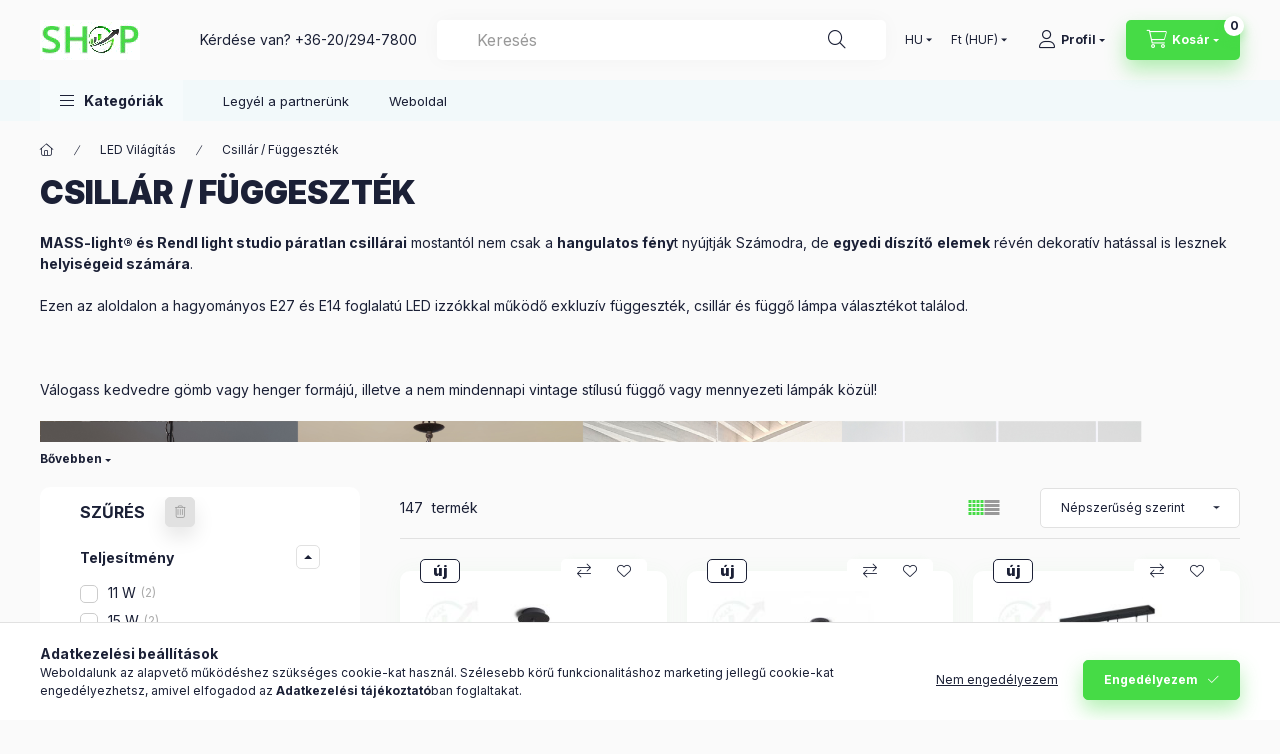

--- FILE ---
content_type: text/html; charset=UTF-8
request_url: https://g-max.shop/csillarok
body_size: 40455
content:
<!DOCTYPE html>
<html lang="hu" class="js-ajax-filter-box-checking-force js-ajax-product-list-checking">
    <head>
        <meta charset="utf-8">
<meta name="description" content="Csillár / Függeszték, LED Világítás, G-MAX Shop">
<meta name="robots" content="index, follow">
<meta http-equiv="X-UA-Compatible" content="IE=Edge">
<meta property="og:site_name" content="G-MAX Shop" />
<meta property="og:title" content="Csillár / Függeszték - LED Világítás - G-MAX Shop">
<meta property="og:description" content="Csillár / Függeszték, LED Világítás, G-MAX Shop">
<meta property="og:type" content="website">
<meta property="og:url" content="https://g-max.shop/csillarok">
<meta name="google-site-verification" content="FfdKZK0Lfamvq-6daOtAjFn5lytg1l2w7dZAuPx_4uU">
<meta name="mobile-web-app-capable" content="yes">
<meta name="apple-mobile-web-app-capable" content="yes">
<meta name="MobileOptimized" content="320">
<meta name="HandheldFriendly" content="true">

<title>Csillár / Függeszték - LED Világítás - G-MAX Shop</title>


<script>
var service_type="shop";
var shop_url_main="https://g-max.shop";
var actual_lang="hu";
var money_len="0";
var money_thousend=" ";
var money_dec=",";
var shop_id=28651;
var unas_design_url="https:"+"/"+"/"+"g-max.shop"+"/"+"!common_design"+"/"+"base"+"/"+"002400"+"/";
var unas_design_code='002400';
var unas_base_design_code='2400';
var unas_design_ver=4;
var unas_design_subver=3;
var unas_shop_url='https://g-max.shop';
var responsive="yes";
var price_nullcut_disable=1;
var config_plus=new Array();
config_plus['cart_fly_id']="cart-box__fly-to-desktop";
config_plus['cart_redirect']=2;
config_plus['cart_refresh_force']="1";
config_plus['money_type']='Ft';
config_plus['money_type_display']='Ft';
config_plus['accessible_design']=true;
var lang_text=new Array();

var UNAS = UNAS || {};
UNAS.shop={"base_url":'https://g-max.shop',"domain":'g-max.shop',"username":'mass-light.unas.hu',"id":28651,"lang":'hu',"currency_type":'Ft',"currency_code":'HUF',"currency_rate":'1',"currency_length":0,"base_currency_length":0,"canonical_url":'https://g-max.shop/csillarok'};
UNAS.design={"code":'002400',"page":'product_list'};
UNAS.api_auth="73fcb3244ea1883c7ccdf4ea8200821e";
UNAS.customer={"email":'',"id":0,"group_id":0,"without_registration":0};
UNAS.shop["category_id"]="922272";
UNAS.shop["only_private_customer_can_purchase"] = false;
 

UNAS.text = {
    "button_overlay_close": `Bezár`,
    "popup_window": `Felugró ablak`,
    "list": `lista`,
    "updating_in_progress": `frissítés folyamatban`,
    "updated": `frissítve`,
    "is_opened": `megnyitva`,
    "is_closed": `bezárva`,
    "deleted": `törölve`,
    "consent_granted": `hozzájárulás megadva`,
    "consent_rejected": `hozzájárulás elutasítva`,
    "field_is_incorrect": `mező hibás`,
    "error_title": `Hiba!`,
    "product_variants": `termék változatok`,
    "product_added_to_cart": `A termék a kosárba került`,
    "product_added_to_cart_with_qty_problem": `A termékből csak [qty_added_to_cart] [qty_unit] került kosárba`,
    "product_removed_from_cart": `A termék törölve a kosárból`,
    "reg_title_name": `Név`,
    "reg_title_company_name": `Cégnév`,
    "number_of_items_in_cart": `Kosárban lévő tételek száma`,
    "cart_is_empty": `A kosár üres`,
    "cart_updated": `A kosár frissült`
};


UNAS.text["delete_from_compare"]= `Törlés összehasonlításból`;
UNAS.text["comparison"]= `Összehasonlítás`;

UNAS.text["delete_from_favourites"]= `Törlés a kedvencek közül`;
UNAS.text["add_to_favourites"]= `Kedvencekhez`;






window.lazySizesConfig=window.lazySizesConfig || {};
window.lazySizesConfig.loadMode=1;
window.lazySizesConfig.loadHidden=false;

window.dataLayer = window.dataLayer || [];
function gtag(){dataLayer.push(arguments)};
gtag('js', new Date());
</script>

<script src="https://g-max.shop/!common_packages/jquery/jquery-3.2.1.js?mod_time=1683104288"></script>
<script src="https://g-max.shop/!common_packages/jquery/plugins/migrate/migrate.js?mod_time=1683104288"></script>
<script src="https://g-max.shop/!common_packages/jquery/plugins/autocomplete/autocomplete.js?mod_time=1751452520"></script>
<script src="https://g-max.shop/!common_packages/jquery/plugins/ui/ui_slider-1.11.4.js?mod_time=1683104288"></script>
<script src="https://g-max.shop/!common_packages/jquery/plugins/ui/ui_touch-punch.js?mod_time=1683104288"></script>
<script src="https://g-max.shop/!common_packages/jquery/plugins/tools/overlay/overlay.js?mod_time=1753784914"></script>
<script src="https://g-max.shop/!common_packages/jquery/plugins/tools/toolbox/toolbox.expose.js?mod_time=1724313744"></script>
<script src="https://g-max.shop/!common_packages/jquery/plugins/lazysizes/lazysizes.min.js?mod_time=1683104288"></script>
<script src="https://g-max.shop/!common_packages/jquery/plugins/lazysizes/plugins/bgset/ls.bgset.min.js?mod_time=1752825098"></script>
<script src="https://g-max.shop/!common_packages/jquery/own/shop_common/exploded/common.js?mod_time=1764831093"></script>
<script src="https://g-max.shop/!common_packages/jquery/own/shop_common/exploded/common_overlay.js?mod_time=1754986322"></script>
<script src="https://g-max.shop/!common_packages/jquery/own/shop_common/exploded/common_shop_popup.js?mod_time=1754991412"></script>
<script src="https://g-max.shop/!common_packages/jquery/own/shop_common/exploded/function_accessibility_focus.js?mod_time=1754986322"></script>
<script src="https://g-max.shop/!common_packages/jquery/own/shop_common/exploded/page_product_list.js?mod_time=1725525511"></script>
<script src="https://g-max.shop/!common_packages/jquery/own/shop_common/exploded/function_favourites.js?mod_time=1725525511"></script>
<script src="https://g-max.shop/!common_packages/jquery/own/shop_common/exploded/function_compare.js?mod_time=1751452520"></script>
<script src="https://g-max.shop/!common_packages/jquery/own/shop_common/exploded/function_product_print.js?mod_time=1725525511"></script>
<script src="https://g-max.shop/!common_packages/jquery/own/shop_common/exploded/function_vote.js?mod_time=1725525511"></script>
<script src="https://g-max.shop/!common_packages/jquery/own/shop_common/exploded/function_param_filter.js?mod_time=1764233415"></script>
<script src="https://g-max.shop/!common_packages/jquery/own/shop_common/exploded/function_infinite_scroll.js?mod_time=1758625002"></script>
<script src="https://g-max.shop/!common_packages/jquery/own/shop_common/exploded/function_accessibility_status.js?mod_time=1764233415"></script>
<script src="https://g-max.shop/!common_packages/jquery/plugins/hoverintent/hoverintent.js?mod_time=1683104288"></script>
<script src="https://g-max.shop/!common_packages/jquery/own/shop_tooltip/shop_tooltip.js?mod_time=1753441723"></script>
<script src="https://g-max.shop/!common_packages/jquery/plugins/waypoints/waypoints-4.0.0.js?mod_time=1683104288"></script>
<script src="https://g-max.shop/!common_design/base/002400/main.js?mod_time=1764233415"></script>
<script src="https://g-max.shop/!common_packages/jquery/plugins/flickity/v3/flickity.pkgd.min.js?mod_time=1753784914"></script>
<script src="https://g-max.shop/!common_packages/jquery/plugins/toastr/toastr.min.js?mod_time=1683104288"></script>
<script src="https://g-max.shop/!common_packages/jquery/plugins/tippy/popper-2.4.4.min.js?mod_time=1683104288"></script>
<script src="https://g-max.shop/!common_packages/jquery/plugins/tippy/tippy-bundle.umd.min.js?mod_time=1683104288"></script>

<link href="https://g-max.shop/temp/shop_28651_c99c5e2ada6278572d961a17b91b50fd.css?mod_time=1768227723" rel="stylesheet" type="text/css">

<link href="https://g-max.shop/csillarok" rel="canonical">
<link href="https://g-max.shop/csillarok,2" rel="next">
<link href="https://g-max.shop/shop_ordered/28651/design_pic/favicon.ico" rel="shortcut icon">
<script>
        var google_consent=1;
    
        gtag('consent', 'default', {
           'ad_storage': 'denied',
           'ad_user_data': 'denied',
           'ad_personalization': 'denied',
           'analytics_storage': 'denied',
           'functionality_storage': 'denied',
           'personalization_storage': 'denied',
           'security_storage': 'granted'
        });

    
        gtag('consent', 'update', {
           'ad_storage': 'denied',
           'ad_user_data': 'denied',
           'ad_personalization': 'denied',
           'analytics_storage': 'denied',
           'functionality_storage': 'denied',
           'personalization_storage': 'denied',
           'security_storage': 'granted'
        });

        </script>
    <script async src="https://www.googletagmanager.com/gtag/js?id=UA-155137928-1"></script>    <script>
    gtag('config', 'UA-155137928-1');

        </script>
        <script>
    var google_analytics=1;

            gtag('event', 'view_item_list', {
              "currency": "HUF",
              "items": [
                                        {
                          "item_id": "R13650",
                          "item_name": "CHOUPETTE függőlámpa",
                                                    "item_category": "LED Világítás/Csillár / Függeszték",                          "price": '30467',
                          "list_position": 1,
                          "list_name": 'LED Világítás/Csillár / Függeszték'
                      }
                    ,                      {
                          "item_id": "R12380",
                          "item_name": "HEIDI függőlámpa",
                                                    "item_category": "LED Világítás/Csillár / Függeszték",                          "price": '24117',
                          "list_position": 2,
                          "list_name": 'LED Világítás/Csillár / Függeszték'
                      }
                    ,                      {
                          "item_id": "011516",
                          "item_name": "JOEL függőlámpa",
                                                    "item_category": "LED Világítás/Csillár / Függeszték",                          "price": '71350',
                          "list_position": 3,
                          "list_name": 'LED Világítás/Csillár / Függeszték'
                      }
                    ,                      {
                          "item_id": "R13296",
                          "item_name": "CAMINO függőlámpa",
                                                    "item_category": "LED Világítás/Csillár / Függeszték",                          "price": '25387',
                          "list_position": 4,
                          "list_name": 'LED Világítás/Csillár / Függeszték'
                      }
                    ,                      {
                          "item_id": "011517",
                          "item_name": "JOEL függőlámpa",
                                                    "item_category": "LED Világítás/Csillár / Függeszték",                          "price": '67600',
                          "list_position": 5,
                          "list_name": 'LED Világítás/Csillár / Függeszték'
                      }
                    ,                      {
                          "item_id": "190650",
                          "item_name": "HAT Függesztett lámpa",
                                                    "item_category": "LED Világítás/Csillár / Függeszték",                          "price": '12500',
                          "list_position": 6,
                          "list_name": 'LED Világítás/Csillár / Függeszték'
                      }
                    ,                      {
                          "item_id": "190646",
                          "item_name": "ALDO ONE Függesztett lámpa",
                                                    "item_category": "LED Világítás/Csillár / Függeszték",                          "price": '12990',
                          "list_position": 7,
                          "list_name": 'LED Világítás/Csillár / Függeszték'
                      }
                    ,                      {
                          "item_id": "190953",
                          "item_name": "KIMMY SMOKE Függesztett lámpa",
                                                    "item_category": "LED Világítás/Csillár / Függeszték",                          "price": '18990',
                          "list_position": 8,
                          "list_name": 'LED Világítás/Csillár / Függeszték'
                      }
                    ,                      {
                          "item_id": "190880",
                          "item_name": "MEGAN LONG BLACK Függesztett lámpa",
                                                    "item_category": "LED Világítás/Csillár / Függeszték",                          "price": '17990',
                          "list_position": 9,
                          "list_name": 'LED Világítás/Csillár / Függeszték'
                      }
                    ,                      {
                          "item_id": "020109",
                          "item_name": "LINDA TRIPLE Függesztett lámpa",
                                                    "item_category": "LED Világítás/Csillár / Függeszték",                          "price": '26900',
                          "list_position": 10,
                          "list_name": 'LED Világítás/Csillár / Függeszték'
                      }
                    ,                      {
                          "item_id": "190647",
                          "item_name": "ALDO FOUR Függesztett lámpa",
                                                    "item_category": "LED Világítás/Csillár / Függeszték",                          "price": '36750',
                          "list_position": 11,
                          "list_name": 'LED Világítás/Csillár / Függeszték'
                      }
                    ,                      {
                          "item_id": "190948",
                          "item_name": "CORDA ONE Függesztett kötél lámpa",
                                                    "item_category": "LED Világítás/Csillár / Függeszték",                          "price": '9990',
                          "list_position": 12,
                          "list_name": 'LED Világítás/Csillár / Függeszték'
                      }
                    ,                      {
                          "item_id": "190776",
                          "item_name": "FERARA ONE Mennyezeti lámpa",
                                                    "item_category": "LED Világítás/Csillár / Függeszték",                          "price": '6990',
                          "list_position": 13,
                          "list_name": 'LED Világítás/Csillár / Függeszték'
                      }
                    ,                      {
                          "item_id": "190767",
                          "item_name": "CORNET Függesztett lámpa",
                                                    "item_category": "LED Világítás/Csillár / Függeszték",                          "price": '9990',
                          "list_position": 14,
                          "list_name": 'LED Világítás/Csillár / Függeszték'
                      }
                    ,                      {
                          "item_id": "190695",
                          "item_name": "NERO Függesztett lámpa",
                                                    "item_category": "LED Világítás/Csillár / Függeszték",                          "price": '9990',
                          "list_position": 15,
                          "list_name": 'LED Világítás/Csillár / Függeszték'
                      }
                    ,                      {
                          "item_id": "190827",
                          "item_name": "JADE Függesztett lámpa",
                                                    "item_category": "LED Világítás/Csillár / Függeszték",                          "price": '8990',
                          "list_position": 16,
                          "list_name": 'LED Világítás/Csillár / Függeszték'
                      }
                    ,                      {
                          "item_id": "190696",
                          "item_name": "SULLIVAN Függesztett lámpa",
                                                    "item_category": "LED Világítás/Csillár / Függeszték",                          "price": '48500',
                          "list_position": 17,
                          "list_name": 'LED Világítás/Csillár / Függeszték'
                      }
                    ,                      {
                          "item_id": "020211",
                          "item_name": "RELIGY SMALL Függesztett lámpa",
                                                    "item_category": "LED Világítás/Csillár / Függeszték",                          "price": '279000',
                          "list_position": 18,
                          "list_name": 'LED Világítás/Csillár / Függeszték'
                      }
                    ,                      {
                          "item_id": "190803",
                          "item_name": "ARIZONA SMALL Függesztett lámpa",
                                                    "item_category": "LED Világítás/Csillár / Függeszték",                          "price": '13750',
                          "list_position": 19,
                          "list_name": 'LED Világítás/Csillár / Függeszték'
                      }
                    ,                      {
                          "item_id": "190792",
                          "item_name": "AMARILLO FOUR Mennyezeti lámpa",
                                                    "item_category": "LED Világítás/Csillár / Függeszték",                          "price": '29990',
                          "list_position": 20,
                          "list_name": 'LED Világítás/Csillár / Függeszték'
                      }
                                  ],
              'non_interaction': true
        });
           </script>
       <script>
        var google_ads=1;

                gtag('event','remarketing', {
            'ecomm_pagetype': 'category',
            'ecomm_prodid': ["R13650","R12380","011516","R13296","011517","190650","190646","190953","190880","020109","190647","190948","190776","190767","190695","190827","190696","020211","190803","190792"]        });
            </script>
        <!-- Google Tag Manager -->
    <script>(function(w,d,s,l,i){w[l]=w[l]||[];w[l].push({'gtm.start':
            new Date().getTime(),event:'gtm.js'});var f=d.getElementsByTagName(s)[0],
            j=d.createElement(s),dl=l!='dataLayer'?'&l='+l:'';j.async=true;j.src=
            'https://www.googletagmanager.com/gtm.js?id='+i+dl;f.parentNode.insertBefore(j,f);
        })(window,document,'script','dataLayer','GTM-TJC2FCH');</script>
    <!-- End Google Tag Manager -->

    	<script>
	/* <![CDATA[ */
	$(document).ready(function() {
       $(document).bind("contextmenu",function(e) {
            return false;
       });
	});
	/* ]]> */
	</script>
		<script>
	/* <![CDATA[ */
	var omitformtags=["input", "textarea", "select"];
	omitformtags=omitformtags.join("|");
		
	function disableselect(e) {
		if (omitformtags.indexOf(e.target.tagName.toLowerCase())==-1) return false;
		if (omitformtags.indexOf(e.target.tagName.toLowerCase())==2) return false;
	}
		
	function reEnable() {
		return true;
	}
		
	if (typeof document.onselectstart!="undefined") {
		document.onselectstart=new Function ("return false");
	} else {
		document.onmousedown=disableselect;
		document.onmouseup=reEnable;
	}
	/* ]]> */
	</script>
	
    <script>
    var facebook_pixel=1;
    /* <![CDATA[ */
        !function(f,b,e,v,n,t,s){if(f.fbq)return;n=f.fbq=function(){n.callMethod?
            n.callMethod.apply(n,arguments):n.queue.push(arguments)};if(!f._fbq)f._fbq=n;
            n.push=n;n.loaded=!0;n.version='2.0';n.queue=[];t=b.createElement(e);t.async=!0;
            t.src=v;s=b.getElementsByTagName(e)[0];s.parentNode.insertBefore(t,s)}(window,
                document,'script','//connect.facebook.net/en_US/fbevents.js');

        fbq('init', '767305550427418');
                fbq('track', 'PageView', {}, {eventID:'PageView.aWVtXqfwIySMQeq67kVKAgABUag'});
        
        $(document).ready(function() {
            $(document).on("addToCart", function(event, product_array){
                facebook_event('AddToCart',{
					content_name: product_array.name,
					content_category: product_array.category,
					content_ids: [product_array.sku],
					contents: [{'id': product_array.sku, 'quantity': product_array.qty}],
					content_type: 'product',
					value: product_array.price,
					currency: 'HUF'
				}, {eventID:'AddToCart.' + product_array.event_id});
            });

            $(document).on("addToFavourites", function(event, product_array){
                facebook_event('AddToWishlist', {
                    content_ids: [product_array.sku],
                    content_type: 'product'
                }, {eventID:'AddToFavourites.' + product_array.event_id});
            });
        });

    /* ]]> */
    </script>


	<!-- Hotjar Tracking Code-->
	<script>
		(function(h,o,t,j,a,r){
			h.hj=h.hj||function(){(h.hj.q=h.hj.q||[]).push(arguments)};
			h._hjSettings={hjid:1737779,hjsv:6};
			a=o.getElementsByTagName('head')[0];
			r=o.createElement('script');r.async=1;
			r.src=t+h._hjSettings.hjid+j+h._hjSettings.hjsv;
			a.appendChild(r);
		})(window,document,'//static.hotjar.com/c/hotjar-','.js?sv=');
	</script>

<meta name="p:domain_verify" content="673d72fdf7f42e054ff3879591418d9c"/>
        <meta content="width=device-width, initial-scale=1.0" name="viewport" />
        <link rel="preconnect" href="https://fonts.gstatic.com">
        <link rel="preload" href="https://fonts.googleapis.com/css2?family=Inter:wght@400;700;900&display=swap" as="style" />
        <link rel="stylesheet" href="https://fonts.googleapis.com/css2?family=Inter:wght@400;700;900&display=swap" media="print" onload="this.media='all'">
        <noscript>
            <link rel="stylesheet" href="https://fonts.googleapis.com/css2?family=Inter:wght@400;700;900&display=swap" />
        </noscript>
        <link rel="preload" href="https://g-max.shop/!common_design/own/fonts/2400/customicons/custom-icons.css" as="style">
        <link rel="stylesheet" href="https://g-max.shop/!common_design/own/fonts/2400/customicons/custom-icons.css" media="print" onload="this.media='all'">
        <noscript>
            <link rel="stylesheet" href="https://g-max.shop/!common_design/own/fonts/2400/customicons/custom-icons.css" />
        </noscript>
        
        
        
        
        

        
        
        
                
        
        
        
        
        
        
        
        
        
                
        
    </head>


                
                
    
    
    
    
    
    
    
    
    
    
                             
    
    
    
    
    <body class='design_ver4 design_subver1 design_subver2 design_subver3' id="ud_shop_art">
    
        <!-- Google Tag Manager (noscript) -->
    <noscript><iframe src="https://www.googletagmanager.com/ns.html?id=GTM-TJC2FCH"
                      height="0" width="0" style="display:none;visibility:hidden"></iframe></noscript>
    <!-- End Google Tag Manager (noscript) -->
    <div id="image_to_cart" style="display:none; position:absolute; z-index:100000;"></div>
<div class="overlay_common overlay_warning" id="overlay_cart_add"></div>
<script>$(document).ready(function(){ overlay_init("cart_add",{"onBeforeLoad":false}); });</script>
<div class="overlay_common overlay_ok" id="overlay_cart_add_ok"></div>
<script>$(document).ready(function(){ overlay_init("cart_add_ok",[]); });</script>
<div class="overlay_common overlay_dialog" id="overlay_save_filter"></div>
<script>$(document).ready(function(){ overlay_init("save_filter",{"closeOnEsc":true,"closeOnClick":true}); });</script>
<div id="overlay_login_outer"></div>	
	<script>
	$(document).ready(function(){
	    var login_redir_init="";

		$("#overlay_login_outer").overlay({
			onBeforeLoad: function() {
                var login_redir_temp=login_redir_init;
                if (login_redir_act!="") {
                    login_redir_temp=login_redir_act;
                    login_redir_act="";
                }

				                    var temp_href="https://g-max.shop/shop_login.php";
                    if (login_redir_temp!="") temp_href=temp_href+"?login_redir="+encodeURIComponent(login_redir_temp);
					location.href=temp_href;
								},
			top: 50,
						closeOnClick: (config_plus['overlay_close_on_click_forced'] === 1),
			onClose: function(event, overlayIndex) {
				$("#login_redir").val("");
			},
			load: false
		});
		
			});
	function overlay_login() {
		$(document).ready(function(){
			$("#overlay_login_outer").overlay().load();
		});
	}
	function overlay_login_remind() {
        if (unas_design_ver >= 5) {
            $("#overlay_remind").overlay().load();
        } else {
            $(document).ready(function () {
                $("#overlay_login_outer").overlay().close();
                setTimeout('$("#overlay_remind").overlay().load();', 250);
            });
        }
	}

    var login_redir_act="";
    function overlay_login_redir(redir) {
        login_redir_act=redir;
        $("#overlay_login_outer").overlay().load();
    }
	</script>  
	<div class="overlay_common overlay_info" id="overlay_remind"></div>
<script>$(document).ready(function(){ overlay_init("remind",[]); });</script>

	<script>
    	function overlay_login_error_remind() {
		$(document).ready(function(){
			load_login=0;
			$("#overlay_error").overlay().close();
			setTimeout('$("#overlay_remind").overlay().load();', 250);	
		});
	}
	</script>  
	<div class="overlay_common overlay_info" id="overlay_newsletter"></div>
<script>$(document).ready(function(){ overlay_init("newsletter",[]); });</script>

<script>
function overlay_newsletter() {
    $(document).ready(function(){
        $("#overlay_newsletter").overlay().load();
    });
}
</script>
<div class="overlay_common overlay_error" id="overlay_script"></div>
<script>$(document).ready(function(){ overlay_init("script",[]); });</script>
    <script>
    $(document).ready(function() {
        $.ajax({
            type: "GET",
            url: "https://g-max.shop/shop_ajax/ajax_stat.php",
            data: {master_shop_id:"28651",get_ajax:"1"}
        });
    });
    </script>
    

    
    <div id="container" class="page_shop_art_922272 readmore-v2
 filter-exists filter-box-in-sidebar nav-position-bottom header-will-fixed fixed-cart-on-artdet">
                
                        <header class="header header--mobile py-3 px-4 d-flex justify-content-center d-sm-none position-relative has-tel">
                <div id="header_logo_img2" class="js-element header_logo logo" data-element-name="header_logo">
        <div class="header_logo-img-container">
            <div class="header_logo-img-wrapper">
                                                <a class="has-img" href="https://g-max.shop/">                    <picture>
                                                <source srcset="https://g-max.shop/!common_design/custom/mass-light.unas.hu/element/layout_hu_header_logo-400x120_1_default.gif?time=1678170981 1x, https://g-max.shop/!common_design/custom/mass-light.unas.hu/element/layout_hu_header_logo-400x120_1_default_retina.gif?time=1678170981 2x" />
                        <img                              width="100" height="40"
                                                          src="https://g-max.shop/!common_design/custom/mass-light.unas.hu/element/layout_hu_header_logo-400x120_1_default.gif?time=1678170981"                             
                             alt="G-MAX Shop                        "/>
                    </picture>
                    </a>                                        </div>
        </div>
    </div>

                        <div class="js-element header_text_section_2 d-sm-none" data-element-name="header_text_section_2">
            <div class="header_text_section_2-slide slide-1"><p>Kérdése van? <a href='tel:+36202947800'>+36-20/294-7800</a></p></div>
    </div>

        
        </header>
        <header id="header--desktop" class="header header--desktop d-none d-sm-block js-header js-header-fixed">
            <div class="header-inner js-header-inner">
                <div class="header__top">
                    <div class="container">
                        <div class="header__top-inner">
                            <div class="row no-gutters gutters-md-10 justify-content-center align-items-center">
                                <div class="header__top-left col col-xl-auto">
                                    <div class="header__left-inner d-flex align-items-center">
                                                                                <div class="nav-link--products-placeholder-on-fixed-header burger btn">
                                            <span class="burger__lines">
                                                <span class="burger__line"></span>
                                                <span class="burger__line"></span>
                                                <span class="burger__line"></span>
                                            </span>
                                            <span class="burger__text dropdown__btn-text">
                                                Kategóriák
                                            </span>
                                        </div>
                                        <button type="button" class="hamburger-box__dropdown-btn burger btn dropdown__btn d-lg-none" id="hamburger-box__dropdown-btn2"
                                                aria-label="Kategóriák" aria-haspopup="dialog" aria-expanded="false" aria-controls="hamburger-box__dropdown"
                                                data-btn-for="#hamburger-box__dropdown"
                                        >
                                            <span class="burger__lines">
                                              <span class="burger__line"></span>
                                              <span class="burger__line"></span>
                                              <span class="burger__line"></span>
                                            </span>
                                            <span class="burger__text dropdown__btn-text">
                                              Kategóriák
                                            </span>
                                        </button>
                                                                                    <div id="header_logo_img" class="js-element header_logo logo" data-element-name="header_logo">
        <div class="header_logo-img-container">
            <div class="header_logo-img-wrapper">
                                                <a class="has-img" href="https://g-max.shop/">                    <picture>
                                                <source srcset="https://g-max.shop/!common_design/custom/mass-light.unas.hu/element/layout_hu_header_logo-400x120_1_default.gif?time=1678170981 1x, https://g-max.shop/!common_design/custom/mass-light.unas.hu/element/layout_hu_header_logo-400x120_1_default_retina.gif?time=1678170981 2x" />
                        <img                              width="100" height="40"
                                                          src="https://g-max.shop/!common_design/custom/mass-light.unas.hu/element/layout_hu_header_logo-400x120_1_default.gif?time=1678170981"                             
                             alt="G-MAX Shop                        "/>
                    </picture>
                    </a>                                        </div>
        </div>
    </div>

                                        <div class="js-element header_text_section_2" data-element-name="header_text_section_2">
            <div class="header_text_section_2-slide slide-1"><p>Kérdése van? <a href='tel:+36202947800'>+36-20/294-7800</a></p></div>
    </div>

                                    </div>
                                </div>
                                <div class="header__top-right col-auto col-xl d-flex justify-content-end align-items-center">
                                    <button class="search-box__dropdown-btn btn dropdown__btn d-xl-none" id="#search-box__dropdown-btn2"
                                            aria-label="Keresés" aria-haspopup="dialog" aria-expanded="false" aria-controls="search-box__dropdown2"
                                            type="button" data-btn-for="#search-box__dropdown2"
                                    >
                                        <span class="search-box__dropdown-btn-icon dropdown__btn-icon icon--search"></span>
                                        <span class="search-box__text dropdown__btn-text">Keresés</span>
                                    </button>
                                    <div class="search-box__dropdown dropdown__content dropdown__content-till-lg" id="search-box__dropdown2" data-content-for="#search-box__dropdown-btn2" data-content-direction="full">
                                        <span class="dropdown__caret"></span>
                                        <button class="dropdown__btn-close search-box__dropdown__btn-close btn btn-close" type="button" aria-label="Bezár"></button>
                                        <div class="dropdown__content-inner search-box__inner position-relative js-search browser-is-chrome"
     id="box_search_content2">
    <form name="form_include_search2" id="form_include_search2" action="https://g-max.shop/shop_search.php" method="get">
    <div class="search-box__form-inner d-flex flex-column">
        <div class="form-group box-search-group mb-0 js-search-smart-insert-after-here">
            <input data-stay-visible-breakpoint="1280" id="box_search_input2" class="search-box__input ac_input js-search-input form-control"
                   name="search" pattern=".{3,100}" aria-label="Keresés" title="Hosszabb kereső kifejezést írj be!"
                   placeholder="Keresés" type="search" maxlength="100" autocomplete="off" required                   role="combobox" aria-autocomplete="list" aria-expanded="false"
                                      aria-controls="autocomplete-categories autocomplete-products"
                               >
            <div class="search-box__search-btn-outer input-group-append" title="Keresés">
                <button class="btn search-box__search-btn" aria-label="Keresés">
                    <span class="search-box__search-btn-icon icon--search"></span>
                </button>
            </div>
            <div class="search__loading">
                <div class="loading-spinner--small"></div>
            </div>
        </div>
        <div class="ac_results2">
            <span class="ac_result__caret"></span>
        </div>
    </div>
    </form>
</div>

                                    </div>
                                                                        <div class="lang-and-money__wrapper align-self-center d-none d-lg-flex">
                                                        <div class="lang-box-desktop flex-shrink-0">
        <div class="lang-select-group form-group form-select-group form-select-group-sm mb-0">
            <select class="form-control form-control-sm border-0 lang-select" aria-label="Nyelv váltás" name="change_lang" id="box_lang_select_desktop" onchange="location.href='https://g-max.shop'+this.value">
                                <option value="/csillarok" selected="selected">HU</option>
                                <option value="/en/csillarok">EN</option>
                                <option value="/de/csillarok">DE</option>
                            </select>
        </div>
    </div>
    
    
        <div class="currency-box-mobile">
    <form action="https://g-max.shop/shop_moneychange.php" name="form_moneychange" method="post"><input name="file_back" type="hidden" value="/csillarok">
    <div class="currency-select-group form-group form-select-group form-select-group-sm mb-0">
        <select class="form-control form-control-sm border-0 money-select" aria-label="Pénznem váltás" name="session_money_select" id="session_money_select" onchange="document.form_moneychange.submit();">
            <option value="-1" selected="selected">Ft (HUF)</option>
                        <option value="0">EUR</option>
                    </select>
    </div>
    </form>
</div>


    
                                    </div>
                                    <button class="lang-and-money__dropdown-btn btn dropdown__btn d-lg-none"
                                            aria-label="Nyelv és pénznem váltás" aria-haspopup="dialog" aria-expanded="false" aria-controls="lang-and-money__dropdown"
                                            type="button" data-btn-for="#lang-and-money__dropdown"
                                    >
                                        <span class="lang-and-money__dropdown-btn-icon dropdown__btn-icon icon--globe"></span>
                                    </button>
                                                                                <button class="profile__dropdown-btn js-profile-btn btn dropdown__btn" id="profile__dropdown-btn2" type="button"
            data-orders="https://g-max.shop/shop_order_track.php" data-btn-for="#profile__dropdown"
            aria-label="Profil" aria-haspopup="dialog" aria-expanded="false" aria-controls="profile__dropdown"
    >
        <span class="profile__dropdown-btn-icon dropdown__btn-icon icon--user"></span>
        <span class="profile__text dropdown__btn-text">Profil</span>
            </button>
    
    
                                    <button id="cart-box__fly-to-desktop" class="cart-box__dropdown-btn btn dropdown__btn js-cart-box-loaded-by-ajax"
                                            aria-label="Kosár megtekintése" aria-describedby="box_cart_content" aria-haspopup="dialog" aria-expanded="false" aria-controls="cart-box__dropdown"
                                            type="button" data-btn-for="#cart-box__dropdown"                                    >
                                        <span class="cart-box__dropdown-btn-icon dropdown__btn-icon icon--cart"></span>
                                        <span class="cart-box__text dropdown__btn-text">Kosár</span>
                                        <span class="bubble cart-box__bubble">-</span>
                                    </button>
                                </div>
                            </div>
                        </div>
                    </div>
                </div>
                                <div class="header__bottom">
                    <div class="container">
                        <nav class="navbar d-none d-lg-flex navbar-expand navbar-light align-items-stretch">
                                                        <ul id="nav--cat" class="nav nav--cat js-navbar-nav">
                                <li class="nav-item dropdown nav--main nav-item--products">
                                    <a class="nav-link nav-link--products burger d-lg-flex" href="#" onclick="event.preventDefault();" role="button" data-text="Kategóriák" data-toggle="dropdown"
                                       aria-label="Kategóriák" aria-haspopup="dialog" aria-controls="dropdown-cat"
                                        aria-expanded="false"                                    >
                                        <span class="burger__lines">
                                            <span class="burger__line"></span>
                                            <span class="burger__line"></span>
                                            <span class="burger__line"></span>
                                        </span>
                                        <span class="burger__text dropdown__btn-text">
                                            Kategóriák
                                        </span>
                                    </a>
                                    <div id="dropdown-cat" class="dropdown-menu d-none d-block clearfix dropdown--cat with-auto-breaking-megasubmenu dropdown--level-0">
                                                    <ul class="nav-list--0" aria-label="Kategóriák">
            <li id="nav-item-206929" class="nav-item js-nav-item-206929">
                        <a class="nav-link"
               aria-label="Ajtócsukó - Ajtóbehúzó kategória"
                href="https://g-max.shop/Ajtocsuko-ajtobehuzo-kapucsuko"            >
                                            <span class="nav-link__text">
                    Ajtócsukó - Ajtóbehúzó                </span>
            </a>
                    </li>
            <li id="nav-item-310939" class="nav-item js-nav-item-310939">
                        <a class="nav-link"
               aria-label="CLIQ Elektronikus kulcsrendszer kategória"
                href="https://g-max.shop/CLIQ-rendszer-eCLIQ-AbloyCLIQ-CLIQGo-CLIQMKS"            >
                                            <span class="nav-link__text">
                    CLIQ Elektronikus kulcsrendszer                </span>
            </a>
                    </li>
            <li id="nav-item-535921" class="nav-item js-nav-item-535921">
                        <a class="nav-link"
               aria-label="effeff elektromos zár / effeff mágneszár kategória"
                href="https://g-max.shop/effeff-magneszar/effeff-elektromos-zar-elektromos-zarnyelvfogado-elektromos-ajtonyito"            >
                                            <span class="nav-link__text">
                    effeff elektromos zár / effeff mágneszár                </span>
            </a>
                    </li>
            <li id="nav-item-570149" class="nav-item js-nav-item-570149">
                        <a class="nav-link"
               aria-label="Elektromechanikus zár / Motoros zár kategória"
                href="https://g-max.shop/Abloy-Elektromechanikus-zar-Abloy-Motoros-zar-GBS90-EL560-EL460-EL520-EL420"            >
                                            <span class="nav-link__text">
                    Elektromechanikus zár / Motoros zár                </span>
            </a>
                    </li>
            <li id="nav-item-320744" class="nav-item js-nav-item-320744">
                        <a class="nav-link"
               aria-label="Hő- és füstelvezetés kategória"
                href="https://g-max.shop/Ho-es-fustelvezetes-HFR-RWA-BTR-AUMULLER"            >
                                            <span class="nav-link__text">
                    Hő- és füstelvezetés                </span>
            </a>
                    </li>
            <li id="nav-item-496596" class="nav-item js-nav-item-496596">
                        <a class="nav-link"
               aria-label="SALTO Beléptetőrendszer kategória"
                href="https://g-max.shop/Belepteto-rendszer-Salto-RFID-Kartyas-belepteto"            >
                                            <span class="nav-link__text">
                    SALTO Beléptetőrendszer                </span>
            </a>
                    </li>
            <li id="nav-item-486872" class="nav-item js-nav-item-486872">
                        <a class="nav-link"
               aria-label="Vészkijárati rendszer kategória"
                href="https://g-max.shop/Veszkijarati-rendszer_ERS-Veszkijarati-terminal"            >
                                            <span class="nav-link__text">
                    Vészkijárati rendszer                </span>
            </a>
                    </li>
            <li id="nav-item-207878" class="nav-item js-nav-item-207878">
                        <a class="nav-link"
               aria-label="Mesterkulcs-rendszer kategória"
                href="https://g-max.shop/Mesterkulcs-rendszer_Fokulcsrendszer_Vezerkulcs-rendszer"            >
                                            <span class="nav-link__text">
                    Mesterkulcs-rendszer                </span>
            </a>
                    </li>
            <li id="nav-item-284237" class="nav-item js-nav-item-284237">
                        <a class="nav-link"
               aria-label="Kilincsek kategória"
                href="https://g-max.shop/Kilincs-Ajtokilincs-Gombkilincs"            >
                                            <span class="nav-link__text">
                    Kilincsek                </span>
            </a>
                    </li>
            <li id="nav-item-409313" class="nav-item js-nav-item-409313">
                        <a class="nav-link"
               aria-label="AMPLLA tűzoltó készülék kategória"
                href="https://g-max.shop/AMPLLA-tuzoltokeszulek"            >
                                            <span class="nav-link__text">
                    AMPLLA tűzoltó készülék                </span>
            </a>
                    </li>
            <li id="nav-item-752732" class="nav-item js-nav-item-752732">
                        <a class="nav-link"
               aria-label="Okos zár, kódos kilincs kategória"
                href="https://g-max.shop/Danalock-Okoszar-Kodkilincs-Linus-Kodzar"            >
                                            <span class="nav-link__text">
                    Okos zár, kódos kilincs                </span>
            </a>
                    </li>
            <li id="nav-item-535481" class="nav-item js-nav-item-535481">
                        <a class="nav-link"
               aria-label="Síktapadó mágnes / Ajtótartó mágnes kategória"
                href="https://g-max.shop/Siktapado-magnes-elektromagnes-tartomagnes"            >
                                            <span class="nav-link__text">
                    Síktapadó mágnes / Ajtótartó mágnes                </span>
            </a>
                    </li>
            <li id="nav-item-218352" class="nav-item js-nav-item-218352">
                        <a class="nav-link"
               aria-label="Zárbetétek kategória"
                href="https://g-max.shop/Zarbetetek"            >
                                            <span class="nav-link__text">
                    Zárbetétek                </span>
            </a>
                    </li>
            <li id="nav-item-506965" class="nav-item js-nav-item-506965">
                        <a class="nav-link"
               aria-label="LED Világítás kategória"
                href="https://g-max.shop/mass-light"            >
                                            <span class="nav-link__text">
                    LED Világítás                </span>
            </a>
                    </li>
            <li id="nav-item-588948" class="nav-item js-nav-item-588948">
                        <a class="nav-link"
               aria-label="3D nyomtatás kategória"
                href="https://g-max.shop/3D-nyomtatas"            >
                                            <span class="nav-link__text">
                    3D nyomtatás                </span>
            </a>
                    </li>
            <li id="nav-item-834271" class="nav-item js-nav-item-834271">
                        <a class="nav-link"
               aria-label="Ipari adagoló eszközök kategória"
                href="https://g-max.shop/Ipari-adagolo-eszkozok"            >
                                            <span class="nav-link__text">
                    Ipari adagoló eszközök                </span>
            </a>
                    </li>
        </ul>

    
                                    </div>
                                </li>
                            </ul>
                                                                                                                    
    <ul aria-label="Menüpontok" id="nav--menu" class="nav nav--menu js-navbar-nav">
                <li class="nav-item nav--main js-nav-item-854055">
                        <a class="nav-link" href="https://g-max.shop/partner-regisztracio">
                            Legyél a partnerünk
            </a>
                    </li>
                <li class="nav-item nav--main js-nav-item-224252">
                        <a class="nav-link" href="https://g-max.hu/">
                            Weboldal
            </a>
                    </li>
            </ul>

    
                                                    </nav>
                        <script>
    let addOverflowHidden = function() {
        $('.hamburger-box__dropdown-inner').addClass('overflow-hidden');
    }
    function scrollToBreadcrumb() {
        scrollToElement({ element: '.nav-list-breadcrumb', offset: getVisibleDistanceTillHeaderBottom(), scrollIn: '.hamburger-box__dropdown-inner', container: '.hamburger-box__dropdown-inner', duration: 0, callback: addOverflowHidden });
    }

    function setHamburgerBoxHeight(height) {
        $('.hamburger-box__dropdown').css('height', height + 80);
    }

    let mobileMenuScrollData = [];

    function handleSub2(thisOpenBtn, id, ajaxUrl) {
        let navItem = $('#nav-item-'+id+'--m');
        let openBtn = $(thisOpenBtn);
        let $thisScrollableNavList = navItem.closest('.nav-list-mobile');
        let thisNavListLevel = $thisScrollableNavList.data("level");

        if ( thisNavListLevel == 0 ) {
            $thisScrollableNavList = navItem.closest('.hamburger-box__dropdown-inner');
        }
        mobileMenuScrollData["level_" + thisNavListLevel + "_position"] = $thisScrollableNavList.scrollTop();
        mobileMenuScrollData["level_" + thisNavListLevel + "_element"] = $thisScrollableNavList;

        if (!navItem.hasClass('ajax-loading')) {
            if (catSubOpen2(openBtn, navItem)) {
                if (ajaxUrl) {
                    if (!navItem.hasClass('ajax-loaded')) {
                        catSubLoad2(navItem, ajaxUrl);
                    } else {
                        scrollToBreadcrumb();
                    }
                } else {
                    scrollToBreadcrumb();
                }
            }
        }
    }
    function catSubOpen2(openBtn,navItem) {
        let thisSubMenu = navItem.find('.nav-list-menu--sub').first();
        let thisParentMenu = navItem.closest('.nav-list-menu');
        thisParentMenu.addClass('hidden');

        if (navItem.hasClass('show')) {
            openBtn.attr('aria-expanded','false');
            navItem.removeClass('show');
            thisSubMenu.removeClass('show');
        } else {
            openBtn.attr('aria-expanded','true');
            navItem.addClass('show');
            thisSubMenu.addClass('show');
            if (window.matchMedia('(min-width: 576px) and (max-width: 1259.8px )').matches) {
                let thisSubMenuHeight = thisSubMenu.outerHeight();
                if (thisSubMenuHeight > 0) {
                    setHamburgerBoxHeight(thisSubMenuHeight);
                }
            }
        }
        return true;
    }
    function catSubLoad2(navItem, ajaxUrl){
        let thisSubMenu = $('.nav-list-menu--sub', navItem);
        $.ajax({
            type: 'GET',
            url: ajaxUrl,
            beforeSend: function(){
                navItem.addClass('ajax-loading');
                setTimeout(function (){
                    if (!navItem.hasClass('ajax-loaded')) {
                        navItem.addClass('ajax-loader');
                        thisSubMenu.addClass('loading');
                    }
                }, 150);
            },
            success:function(data){
                thisSubMenu.html(data);
                $(document).trigger("ajaxCatSubLoaded");

                let thisParentMenu = navItem.closest('.nav-list-menu');
                let thisParentBreadcrumb = thisParentMenu.find('> .nav-list-breadcrumb');

                /* ha már van a szülőnek breadcrumbja, akkor azt hozzáfűzzük a gyerekhez betöltéskor */
                if (thisParentBreadcrumb.length > 0) {
                    let thisParentLink = thisParentBreadcrumb.find('.nav-list-parent-link').clone();
                    let thisSubMenuParentLink = thisSubMenu.find('.nav-list-parent-link');
                    thisParentLink.insertBefore(thisSubMenuParentLink);
                }

                navItem.removeClass('ajax-loading ajax-loader').addClass('ajax-loaded');
                thisSubMenu.removeClass('loading');
                if (window.matchMedia('(min-width: 576px) and (max-width: 1259.8px )').matches) {
                    let thisSubMenuHeight = thisSubMenu.outerHeight();
                    setHamburgerBoxHeight(thisSubMenuHeight);
                }
                scrollToBreadcrumb();
            }
        });
    }
    function catBack(thisBtn) {
        let thisCatLevel = $(thisBtn).closest('.nav-list-menu--sub');
        let thisParentItem = $(thisBtn).closest('.nav-item.show');
        let thisParentMenu = thisParentItem.closest('.nav-list-menu');

        if ( $(thisBtn).data("belongs-to-level") == 0 ) {
            mobileMenuScrollData["level_0_element"].animate({ scrollTop: mobileMenuScrollData["level_0_position"] }, 0, function() {});
        }

        if (window.matchMedia('(min-width: 576px) and (max-width: 1259.8px )').matches) {
            let thisParentMenuHeight = 0;
            if ( thisParentItem.parent('ul').hasClass('nav-list-mobile--0') ) {
                let sumHeight = 0;
                $( thisParentItem.closest('.hamburger-box__dropdown-nav-lists-wrapper').children() ).each(function() {
                    sumHeight+= $(this).outerHeight(true);
                });
                thisParentMenuHeight = sumHeight;
            } else {
                thisParentMenuHeight = thisParentMenu.outerHeight();
            }
            setHamburgerBoxHeight(thisParentMenuHeight);
        }
        if ( thisParentItem.parent('ul').hasClass('nav-list-mobile--0') ) {
            $('.hamburger-box__dropdown-inner').removeClass('overflow-hidden');
        }
        thisParentMenu.removeClass('hidden');
        thisCatLevel.removeClass('show');
        thisParentItem.removeClass('show');
        thisParentItem.find('.nav-button').attr('aria-expanded','false');
        return true;
    }

    function handleSub($id, $ajaxUrl) {
        let $navItem = $('#nav-item-'+$id);

        if (!$navItem.hasClass('ajax-loading')) {
            if (catSubOpen($navItem)) {
                if (!$navItem.hasClass('ajax-loaded')) {
                    catSubLoad($id, $ajaxUrl);
                }
            }
        }
    }

    function catSubOpen($navItem) {
        handleCloseDropdowns();
        let thisNavLink = $navItem.find('> .nav-link');
        let thisNavItem = thisNavLink.parent();
        let thisNavbarNav = $('.js-navbar-nav');
        let thisDropdownMenu = thisNavItem.find('.dropdown-menu').first();

        /*remove is-opened class form the rest menus (cat+plus)*/
        thisNavbarNav.find('.show').not(thisNavItem).not('.nav-item--products').not('.dropdown--cat').removeClass('show');

        /* check handler exists */
        let existingHandler = thisNavItem.data('keydownHandler');

        /* is has, off it */
        if (existingHandler) {
            thisNavItem.off('keydown', existingHandler);
        }

        const focusExitHandler = function(e) {
            if (e.key === "Escape") {
                handleCloseDropdownCat(false,{
                    reason: 'escape',
                    element: thisNavItem,
                    handler: focusExitHandler
                });
            }
        }

        if (thisNavItem.hasClass('show')) {
            thisNavLink.attr('aria-expanded','false');
            thisNavItem.removeClass('show');
            thisDropdownMenu.removeClass('show');
            $('html').removeClass('cat-megasubmenu-opened');
            $('#dropdown-cat').removeClass('has-opened');

            thisNavItem.off('keydown', focusExitHandler);
        } else {
            thisNavLink.attr('aria-expanded','true');
            thisNavItem.addClass('show');
            thisDropdownMenu.addClass('show');
            $('#dropdown-cat').addClass('has-opened');
            $('html').addClass('cat-megasubmenu-opened');

            thisNavItem.on('keydown', focusExitHandler);
            thisNavItem.data('keydownHandler', focusExitHandler);
        }
        return true;
    }
    function catSubLoad($id, $ajaxUrl){
        const $navItem = $('#nav-item-'+$id);
        const $thisMegasubmenu = $(".megasubmenu", $navItem);
        const parentDropdownMenuHeight = $navItem.closest('.dropdown-menu').outerHeight();
        const $thisMegasubmenuStickyContent = $(".megasubmenu__sticky-content", $thisMegasubmenu);
        $thisMegasubmenuStickyContent.css('height', parentDropdownMenuHeight);

        $.ajax({
            type: 'GET',
            url: $ajaxUrl,
            beforeSend: function(){
                $navItem.addClass('ajax-loading');
                setTimeout(function (){
                    if (!$navItem.hasClass('ajax-loaded')) {
                        $navItem.addClass('ajax-loader');
                    }
                }, 150);
            },
            success:function(data){
                $thisMegasubmenuStickyContent.html(data);
                const $thisScrollContainer = $thisMegasubmenu.find('.megasubmenu__cats-col').first();

                $thisScrollContainer.on('wheel', function(e){
                    e.preventDefault();
                    $(this).scrollLeft($(this).scrollLeft() + e.originalEvent.deltaY);
                });

                $navItem.removeClass('ajax-loading ajax-loader').addClass('ajax-loaded');
                $(document).trigger("ajaxCatSubLoaded");
            }
        });
    }

    $(document).ready(function () {
        $('.nav--menu .dropdown').on('focusout',function(event) {
            let dropdown = this.querySelector('.dropdown-menu');

                        const toElement = event.relatedTarget;

                        if (!dropdown.contains(toElement)) {
                dropdown.parentElement.classList.remove('show');
                dropdown.classList.remove('show');
            }
                        if (!event.target.closest('.dropdown.nav--main').contains(toElement)) {
                handleCloseMenuDropdowns();
            }
        });
         /* KATTINTÁS */

        /* CAT and PLUS menu */
        $('.nav-item.dropdown.nav--main').on('click', '> .nav-link', function(e) {
            e.preventDefault();
            handleCloseDropdowns();

            let thisNavLink = $(this);
            let thisNavLinkLeft = thisNavLink.offset().left;
            let thisNavItem = thisNavLink.parent();
            let thisDropdownMenu = thisNavItem.find('.dropdown-menu').first();
            let thisNavbarNav = $('.js-navbar-nav');

            /* close dropdowns which is not "dropdown cat" always opened */
            thisNavbarNav.find('.show').not('.always-opened').not(thisNavItem).not('.dropdown--cat').removeClass('show');

            /* close cat dropdowns when click not to this link */
            if (!thisNavLink.hasClass('nav-link--products')) {
                handleCloseDropdownCat();
            }

            /* check handler exists */
            let existingHandler = thisNavItem.data('keydownHandler');

            /* is has, off it */
            if (existingHandler) {
                thisNavItem.off('keydown', existingHandler);
            }

            const focusExitHandler = function(e) {
                if (e.key === "Escape") {
                    handleCloseDropdownCat(false,{
                        reason: 'escape',
                        element: thisNavItem,
                        handler: focusExitHandler
                    });
                    handleCloseMenuDropdowns({
                        reason: 'escape',
                        element: thisNavItem,
                        handler: focusExitHandler
                    });
                }
            }

            if (thisNavItem.hasClass('show')) {
                if (thisNavLink.hasClass('nav-link--products') && thisNavItem.hasClass('always-opened')) {
                    $('html').toggleClass('products-dropdown-opened');
                    thisNavItem.toggleClass('force-show');
                    thisNavItem.on('keydown', focusExitHandler);
                    thisNavItem.data('keydownHandler', focusExitHandler);
                }
                if (thisNavLink.hasClass('nav-link--products') && !thisNavItem.hasClass('always-opened')) {
                    $('html').removeClass('products-dropdown-opened cat-megasubmenu-opened');
                    $('#dropdown-cat').removeClass('has-opened');
                    thisNavItem.off('keydown', focusExitHandler);
                }
                if (!thisNavItem.hasClass('always-opened')) {
                    thisNavLink.attr('aria-expanded', 'false');
                    thisNavItem.removeClass('show');
                    thisDropdownMenu.removeClass('show');
                    thisNavItem.off('keydown', focusExitHandler);
                }
            } else {
                if ($headerHeight) {
                    if ( thisNavLink.closest('.nav--menu').length > 0) {
                        thisDropdownMenu.css({
                            top: getVisibleDistanceTillHeaderBottom() + 'px',
                            left: thisNavLinkLeft + 'px'
                        });
                    }
                }
                if (thisNavLink.hasClass('nav-link--products')) {
                    $('html').addClass('products-dropdown-opened');
                }
                thisNavLink.attr('aria-expanded','true');
                thisNavItem.addClass('show');
                thisDropdownMenu.addClass('show');
                thisNavItem.on('keydown', focusExitHandler);
                thisNavItem.data('keydownHandler', focusExitHandler);
            }
        });

        /** PLUS MENU SUB **/
        $('.nav-item.dropdown > .dropdown-item').click(function (e) {
            e.preventDefault();
            handleCloseDropdowns();

            let thisNavLink = $(this);
            let thisNavItem = thisNavLink.parent();
            let thisDropdownMenu = thisNavItem.find('.dropdown-menu').first();

            if (thisNavItem.hasClass('show')) {
                thisNavLink.attr('aria-expanded','false');
                thisNavItem.removeClass('show');
                thisDropdownMenu.removeClass('show');
            } else {
                thisNavLink.attr('aria-expanded','true');
                thisNavItem.addClass('show');
                thisDropdownMenu.addClass('show');
            }
        });
            });
</script>                    </div>
                </div>
                            </div>
        </header>
        
                            


 
 <div id="desktop_box_filter_content">
 <button class="filter-box__dropdown-btn btn dropdown__btn type--sticky"
 type="button" data-btn-for="#filter-dropdown" aria-label="Szűrés"
 >
 <span class="filter-box__dropdown-btn-text">Szűrés</span>
 <span class="filter-box__dropdown-btn-icon dropdown__btn-icon icon--filter"></span>
 <span class="filter-box__dropdown-btn-param-checked-num js-param-checked-num" data-text="aktív"></span>
 </button>
 </div>
 
 
    
        
                            
                <main class="main">
            <nav id="breadcrumb" aria-label="navigációs nyomvonal">
        <div class="container">
                    <ol class="breadcrumb breadcrumb--mobile level-2">
            <li class="breadcrumb-item">
                                <a class="breadcrumb--home" href="https://g-max.shop/sct/0/" aria-label="Főkategória" title="Főkategória"></a>
                            </li>
                                    
                                                                                                <li class="breadcrumb-item">
                <a href="https://g-max.shop/mass-light">LED Világítás</a>
            </li>
                    </ol>

        <ol class="breadcrumb breadcrumb--desktop level-2">
            <li class="breadcrumb-item">
                                <a class="breadcrumb--home" href="https://g-max.shop/sct/0/" aria-label="Főkategória" title="Főkategória"></a>
                            </li>
                        <li class="breadcrumb-item">
                                <a href="https://g-max.shop/mass-light">LED Világítás</a>
                            </li>
                        <li class="breadcrumb-item active">
                                <span aria-current="page">Csillár / Függeszték</span>
                            </li>
                    </ol>
        <script>
            function markActiveNavItems() {
                                                        $(".js-nav-item-506965").addClass("has-active");
                                                                            $(".js-nav-item-922272").addClass("active");
                                                }
            $(document).ready(function(){
                markActiveNavItems();
            });
            $(document).on("ajaxCatSubLoaded",function(){
                markActiveNavItems();
            });
        </script>
        </div>
    </nav>

            
                        
                                                <div class="main__title">
        <div class="container">
            <h1>Csillár / Függeszték</h1>
        </div>
    </div>
    
            
            <div id="page_art_content" class="page_content">
    <section id="custom-content-top" class="custom-content custom-content--top custom-content--page_shop_art_922272">
    <div class="custom-content__container container">
        <div class="custom-content__container-inner"
                    >
                                                        <div class="read-more">
                    <div class="read-more__content custom-content__content page_txt"><p><strong>MASS-light® és Rendl light studio páratlan csillárai</strong> mostantól nem csak a <strong>hangulatos fény</strong>t nyújtják Számodra, de <strong>egyedi díszítő</strong> <strong>elemek</strong> révén dekoratív hatással is lesznek <strong>helyiségeid számára</strong>.</p>
<p>Ezen az aloldalon a hagyományos E27 és E14 foglalatú LED izzókkal működő exkluzív függeszték, csillár és függő lámpa választékot találod.</p>
<p>&nbsp;</p>
<p>Válogass kedvedre gömb vagy henger formájú, illetve a nem mindennapi vintage stílusú függő vagy mennyezeti lámpák közül!</p>
<p><img src="https://g-max.shop/shop_ordered/28651/pic/Boritok/Csillar_banner_kisebbb.jpg" width="1102" height="251" alt="" /></p></div>
                    <div class="read-more__btn-wrap">
                        <button class="read-more__btn btn" type="button">
                            <span class="read-more-text" data-closed="Bővebben" data-opened="Kevesebb" aria-label="Bővebben"></span>
                        </button>
                    </div>
                </div>
                                    </div>
    </div>
</section>

    
    
                        <div class="container">
    <div class="row">
        <div class="filter-side-box-col col-auto">
            <div class="filter-dropdown dropdown__content" id="filter-dropdown" data-content-for="#filter-box__dropdown-btn" data-content-direction="left">
                <button class="dropdown__btn-close filter-dropdown__btn-close btn btn-close" type="button" aria-label="Bezár" data-text="bezár"></button>
                <div class="dropdown__content-inner filter-dropdown__inner">
                            


  
 <div id="box_container_shop_filter" class="box_container box_container_filter">
 <div class="box">
  <div class="box__title box__title--filter-box h4">
 <span class="filter-box__title-text" tabindex="-1" id="filter-box__title">Szűrés</span>
 <div class="filter-buttons filter-box__buttons">
 <button type="button" class="filter-box__delete-btn-small btn btn-primary js-filter-delete-btn" disabled onclick="product_filter_delete_all(&quot;&quot;);" data-tippy="Szűrés törlése" aria-label="Szűrés törlése">
 <span class="icon--trash"></span>
 </button>
 </div>
 <script>
 $(document).on('filterSaveAllEnabled', function(){
 $('.js-filter-save-btn').prop("disabled", false);
 });
 $(document).on('filterSaveAllDisabled', function(){
 $('.js-filter-save-btn').prop("disabled", true);
 });
 $(document).on('filterDeleteEnabled', function() {
 $('.js-filter-delete-btn').prop("disabled", false);
 });
 $(document).on('filterDeleteDisabled', function() {
 $('.js-filter-delete-btn').prop("disabled", true);
 });
 </script>
 </div>
 <div class="box__content show">
 <div id="box_filter_content" class="js-filter-load-here js-filter-box js-product-list__filter-content product-list__filter-content-outer col-12 col-md-auto order-1">
 <section class="filtered-tags filtered-tags--1 js-selected-filters js-filtered-tags js-filtered-tags--1" aria-label="Aktív szűrők"></section>
 <div class="show-filtered-products-btn-wrap d-sm-none">
 <button type="button" class="show-filtered-products-btn js-show-filtered-products-btn dropdown__btn-close btn btn-primary">Mutasd a találatokat</button>
 </div>

 
 <section class="loading-spinner__wrap">
 <div class="loading-spinner"></div>
 </section>
 
 <div class="product_filter_group filter-type--checkbox" id="param_139849_group" data-id="139849">
 <div role="button" tabindex="0" class="product_filter_title"
 id="param_139849_title" aria-expanded="true" >
 <span class="product_filter_title__text">Teljesítmény</span> <span class="product_filter_title__icon"></span>
 </div>
 <div class="product_filter_content position-relative product_filter_type_text product_filter_139849_content " id="param_139849_content">
 <div class="product_filter_text product_filter_value_count_refresh product_filter_139849_value product_filter_139849_value_b1aa770d1a5d8e086f8a0ba04c28dbb9 product_filter_value_enabled">
 <div class="product_filter_checkbox custom-control custom-checkbox">
 <span class="text_input"> <input class="product_filter_checkbox_input custom-control-input" id="product_filter_checkbox_139849_b1aa770d1a5d8e086f8a0ba04c28dbb9" onclick="clicked_param_id=&quot;139849&quot;;clicked_param_value=&quot;b1aa770d1a5d8e086f8a0ba04c28dbb9&quot;;filter_activate_delay(&quot;&quot;);" type="checkbox" value="11 W"
 >
 <label class="product_filter_link custom-control-label label-type--text" for="product_filter_checkbox_139849_b1aa770d1a5d8e086f8a0ba04c28dbb9" tabindex="0" >
 11 W
 <span class="product_filter_text_count">
 <span class="product_filter_text_count_value">2</span>
 </span>
 </label>
 </span>
 </div>
 </div>
 <div class="product_filter_text product_filter_value_count_refresh product_filter_139849_value product_filter_139849_value_1ec674dfdc2cfa544d9c42108b9cfdd1 product_filter_value_enabled">
 <div class="product_filter_checkbox custom-control custom-checkbox">
 <span class="text_input"> <input class="product_filter_checkbox_input custom-control-input" id="product_filter_checkbox_139849_1ec674dfdc2cfa544d9c42108b9cfdd1" onclick="clicked_param_id=&quot;139849&quot;;clicked_param_value=&quot;1ec674dfdc2cfa544d9c42108b9cfdd1&quot;;filter_activate_delay(&quot;&quot;);" type="checkbox" value="15 W"
 >
 <label class="product_filter_link custom-control-label label-type--text" for="product_filter_checkbox_139849_1ec674dfdc2cfa544d9c42108b9cfdd1" tabindex="0" >
 15 W
 <span class="product_filter_text_count">
 <span class="product_filter_text_count_value">2</span>
 </span>
 </label>
 </span>
 </div>
 </div>
 <div class="product_filter_text product_filter_value_count_refresh product_filter_139849_value product_filter_139849_value_78312ceb51ae378ff66feb5b7603c388 product_filter_value_enabled">
 <div class="product_filter_checkbox custom-control custom-checkbox">
 <span class="text_input"> <input class="product_filter_checkbox_input custom-control-input" id="product_filter_checkbox_139849_78312ceb51ae378ff66feb5b7603c388" onclick="clicked_param_id=&quot;139849&quot;;clicked_param_value=&quot;78312ceb51ae378ff66feb5b7603c388&quot;;filter_activate_delay(&quot;&quot;);" type="checkbox" value="19 x 25 W"
 >
 <label class="product_filter_link custom-control-label label-type--text" for="product_filter_checkbox_139849_78312ceb51ae378ff66feb5b7603c388" tabindex="0" >
 19 x 25 W
 <span class="product_filter_text_count">
 <span class="product_filter_text_count_value">1</span>
 </span>
 </label>
 </span>
 </div>
 </div>
 <div class="product_filter_text product_filter_value_count_refresh product_filter_139849_value product_filter_139849_value_e9891dc558d5927e9601630dfd232b30 product_filter_value_enabled">
 <div class="product_filter_checkbox custom-control custom-checkbox">
 <span class="text_input"> <input class="product_filter_checkbox_input custom-control-input" id="product_filter_checkbox_139849_e9891dc558d5927e9601630dfd232b30" onclick="clicked_param_id=&quot;139849&quot;;clicked_param_value=&quot;e9891dc558d5927e9601630dfd232b30&quot;;filter_activate_delay(&quot;&quot;);" type="checkbox" value="20 W"
 >
 <label class="product_filter_link custom-control-label label-type--text" for="product_filter_checkbox_139849_e9891dc558d5927e9601630dfd232b30" tabindex="0" >
 20 W
 <span class="product_filter_text_count">
 <span class="product_filter_text_count_value">1</span>
 </span>
 </label>
 </span>
 </div>
 </div>
 <div class="product_filter_text product_filter_value_count_refresh product_filter_139849_value product_filter_139849_value_edcf597c8c8b3666f28458679ca0bfb5 product_filter_value_enabled">
 <div class="product_filter_checkbox custom-control custom-checkbox">
 <span class="text_input"> <input class="product_filter_checkbox_input custom-control-input" id="product_filter_checkbox_139849_edcf597c8c8b3666f28458679ca0bfb5" onclick="clicked_param_id=&quot;139849&quot;;clicked_param_value=&quot;edcf597c8c8b3666f28458679ca0bfb5&quot;;filter_activate_delay(&quot;&quot;);" type="checkbox" value="2 x 20 W"
 >
 <label class="product_filter_link custom-control-label label-type--text" for="product_filter_checkbox_139849_edcf597c8c8b3666f28458679ca0bfb5" tabindex="0" >
 2 x 20 W
 <span class="product_filter_text_count">
 <span class="product_filter_text_count_value">1</span>
 </span>
 </label>
 </span>
 </div>
 </div>
 <div class="product_filter_text product_filter_value_count_refresh product_filter_139849_value product_filter_139849_value_e4ecb1bbf81f4485fda32af4c55e448b product_filter_value_enabled">
 <div class="product_filter_checkbox custom-control custom-checkbox">
 <span class="text_input"> <input class="product_filter_checkbox_input custom-control-input" id="product_filter_checkbox_139849_e4ecb1bbf81f4485fda32af4c55e448b" onclick="clicked_param_id=&quot;139849&quot;;clicked_param_value=&quot;e4ecb1bbf81f4485fda32af4c55e448b&quot;;filter_activate_delay(&quot;&quot;);" type="checkbox" value="2 x 40 W"
 >
 <label class="product_filter_link custom-control-label label-type--text" for="product_filter_checkbox_139849_e4ecb1bbf81f4485fda32af4c55e448b" tabindex="0" >
 2 x 40 W
 <span class="product_filter_text_count">
 <span class="product_filter_text_count_value">5</span>
 </span>
 </label>
 </span>
 </div>
 </div>
 <div class="product_filter_text product_filter_value_count_refresh product_filter_139849_value product_filter_139849_value_07128d4f5a3a04a31b28e40f56e3af96 product_filter_value_enabled">
 <div class="product_filter_checkbox custom-control custom-checkbox">
 <span class="text_input"> <input class="product_filter_checkbox_input custom-control-input" id="product_filter_checkbox_139849_07128d4f5a3a04a31b28e40f56e3af96" onclick="clicked_param_id=&quot;139849&quot;;clicked_param_value=&quot;07128d4f5a3a04a31b28e40f56e3af96&quot;;filter_activate_delay(&quot;&quot;);" type="checkbox" value="2 x 9 W"
 >
 <label class="product_filter_link custom-control-label label-type--text" for="product_filter_checkbox_139849_07128d4f5a3a04a31b28e40f56e3af96" tabindex="0" >
 2 x 9 W
 <span class="product_filter_text_count">
 <span class="product_filter_text_count_value">1</span>
 </span>
 </label>
 </span>
 </div>
 </div>
 <div class="product_filter_text product_filter_value_count_refresh product_filter_139849_value product_filter_139849_value_f9ba56b141fba09b44c9d218193de597 product_filter_value_enabled">
 <div class="product_filter_checkbox custom-control custom-checkbox">
 <span class="text_input"> <input class="product_filter_checkbox_input custom-control-input" id="product_filter_checkbox_139849_f9ba56b141fba09b44c9d218193de597" onclick="clicked_param_id=&quot;139849&quot;;clicked_param_value=&quot;f9ba56b141fba09b44c9d218193de597&quot;;filter_activate_delay(&quot;&quot;);" type="checkbox" value="3 x 20 W"
 >
 <label class="product_filter_link custom-control-label label-type--text" for="product_filter_checkbox_139849_f9ba56b141fba09b44c9d218193de597" tabindex="0" >
 3 x 20 W
 <span class="product_filter_text_count">
 <span class="product_filter_text_count_value">1</span>
 </span>
 </label>
 </span>
 </div>
 </div>
 <div class="product_filter_text product_filter_value_count_refresh product_filter_139849_value product_filter_139849_value_b631c67688772f2eac073b25ffc4d8b5 product_filter_value_enabled">
 <div class="product_filter_checkbox custom-control custom-checkbox">
 <span class="text_input"> <input class="product_filter_checkbox_input custom-control-input" id="product_filter_checkbox_139849_b631c67688772f2eac073b25ffc4d8b5" onclick="clicked_param_id=&quot;139849&quot;;clicked_param_value=&quot;b631c67688772f2eac073b25ffc4d8b5&quot;;filter_activate_delay(&quot;&quot;);" type="checkbox" value="3 x 40 W"
 >
 <label class="product_filter_link custom-control-label label-type--text" for="product_filter_checkbox_139849_b631c67688772f2eac073b25ffc4d8b5" tabindex="0" >
 3 x 40 W
 <span class="product_filter_text_count">
 <span class="product_filter_text_count_value">22</span>
 </span>
 </label>
 </span>
 </div>
 </div>
 <div class="product_filter_text product_filter_value_count_refresh product_filter_139849_value product_filter_139849_value_9a2c325178ad21d0e03d9ef6511fb329 product_filter_value_enabled">
 <div class="product_filter_checkbox custom-control custom-checkbox">
 <span class="text_input"> <input class="product_filter_checkbox_input custom-control-input" id="product_filter_checkbox_139849_9a2c325178ad21d0e03d9ef6511fb329" onclick="clicked_param_id=&quot;139849&quot;;clicked_param_value=&quot;9a2c325178ad21d0e03d9ef6511fb329&quot;;filter_activate_delay(&quot;&quot;);" type="checkbox" value="3 x 9 W"
 >
 <label class="product_filter_link custom-control-label label-type--text" for="product_filter_checkbox_139849_9a2c325178ad21d0e03d9ef6511fb329" tabindex="0" >
 3 x 9 W
 <span class="product_filter_text_count">
 <span class="product_filter_text_count_value">2</span>
 </span>
 </label>
 </span>
 </div>
 </div>
 <div class="product_filter_text product_filter_value_count_refresh product_filter_139849_value product_filter_139849_value_7d0a65785ac5e60ff547642ae569e0de product_filter_value_enabled">
 <div class="product_filter_checkbox custom-control custom-checkbox">
 <span class="text_input"> <input class="product_filter_checkbox_input custom-control-input" id="product_filter_checkbox_139849_7d0a65785ac5e60ff547642ae569e0de" onclick="clicked_param_id=&quot;139849&quot;;clicked_param_value=&quot;7d0a65785ac5e60ff547642ae569e0de&quot;;filter_activate_delay(&quot;&quot;);" type="checkbox" value="40 W"
 >
 <label class="product_filter_link custom-control-label label-type--text" for="product_filter_checkbox_139849_7d0a65785ac5e60ff547642ae569e0de" tabindex="0" >
 40 W
 <span class="product_filter_text_count">
 <span class="product_filter_text_count_value">71</span>
 </span>
 </label>
 </span>
 </div>
 </div>
 <div class="product_filter_text product_filter_value_count_refresh product_filter_139849_value product_filter_139849_value_8538e20069b5c455a45e37bd35210712 product_filter_value_enabled">
 <div class="product_filter_checkbox custom-control custom-checkbox">
 <span class="text_input"> <input class="product_filter_checkbox_input custom-control-input" id="product_filter_checkbox_139849_8538e20069b5c455a45e37bd35210712" onclick="clicked_param_id=&quot;139849&quot;;clicked_param_value=&quot;8538e20069b5c455a45e37bd35210712&quot;;filter_activate_delay(&quot;&quot;);" type="checkbox" value="44 x 25 W"
 >
 <label class="product_filter_link custom-control-label label-type--text" for="product_filter_checkbox_139849_8538e20069b5c455a45e37bd35210712" tabindex="0" >
 44 x 25 W
 <span class="product_filter_text_count">
 <span class="product_filter_text_count_value">1</span>
 </span>
 </label>
 </span>
 </div>
 </div>
 <div class="product_filter_text product_filter_value_count_refresh product_filter_139849_value product_filter_139849_value_c566dac75c51b99ae325ac5397362403 product_filter_value_enabled">
 <div class="product_filter_checkbox custom-control custom-checkbox">
 <span class="text_input"> <input class="product_filter_checkbox_input custom-control-input" id="product_filter_checkbox_139849_c566dac75c51b99ae325ac5397362403" onclick="clicked_param_id=&quot;139849&quot;;clicked_param_value=&quot;c566dac75c51b99ae325ac5397362403&quot;;filter_activate_delay(&quot;&quot;);" type="checkbox" value="4 x 20 W"
 >
 <label class="product_filter_link custom-control-label label-type--text" for="product_filter_checkbox_139849_c566dac75c51b99ae325ac5397362403" tabindex="0" >
 4 x 20 W
 <span class="product_filter_text_count">
 <span class="product_filter_text_count_value">2</span>
 </span>
 </label>
 </span>
 </div>
 </div>
 <div class="product_filter_text product_filter_value_count_refresh product_filter_139849_value product_filter_139849_value_81a62be60fb5f19b33d9e799a93e7f33 product_filter_value_enabled">
 <div class="product_filter_checkbox custom-control custom-checkbox">
 <span class="text_input"> <input class="product_filter_checkbox_input custom-control-input" id="product_filter_checkbox_139849_81a62be60fb5f19b33d9e799a93e7f33" onclick="clicked_param_id=&quot;139849&quot;;clicked_param_value=&quot;81a62be60fb5f19b33d9e799a93e7f33&quot;;filter_activate_delay(&quot;&quot;);" type="checkbox" value="4 x 40 W"
 >
 <label class="product_filter_link custom-control-label label-type--text" for="product_filter_checkbox_139849_81a62be60fb5f19b33d9e799a93e7f33" tabindex="0" >
 4 x 40 W
 <span class="product_filter_text_count">
 <span class="product_filter_text_count_value">11</span>
 </span>
 </label>
 </span>
 </div>
 </div>
 <div class="product_filter_text product_filter_value_count_refresh product_filter_139849_value product_filter_139849_value_1b4eb51113a8e977e920774d1efbf5a8 product_filter_value_enabled">
 <div class="product_filter_checkbox custom-control custom-checkbox">
 <span class="text_input"> <input class="product_filter_checkbox_input custom-control-input" id="product_filter_checkbox_139849_1b4eb51113a8e977e920774d1efbf5a8" onclick="clicked_param_id=&quot;139849&quot;;clicked_param_value=&quot;1b4eb51113a8e977e920774d1efbf5a8&quot;;filter_activate_delay(&quot;&quot;);" type="checkbox" value="4 x 9 W"
 >
 <label class="product_filter_link custom-control-label label-type--text" for="product_filter_checkbox_139849_1b4eb51113a8e977e920774d1efbf5a8" tabindex="0" >
 4 x 9 W
 <span class="product_filter_text_count">
 <span class="product_filter_text_count_value">1</span>
 </span>
 </label>
 </span>
 </div>
 </div>
 <div class="product_filter_text product_filter_value_count_refresh product_filter_139849_value product_filter_139849_value_1ae7d779143466fa7802e2755cf5afd4 product_filter_value_enabled">
 <div class="product_filter_checkbox custom-control custom-checkbox">
 <span class="text_input"> <input class="product_filter_checkbox_input custom-control-input" id="product_filter_checkbox_139849_1ae7d779143466fa7802e2755cf5afd4" onclick="clicked_param_id=&quot;139849&quot;;clicked_param_value=&quot;1ae7d779143466fa7802e2755cf5afd4&quot;;filter_activate_delay(&quot;&quot;);" type="checkbox" value="5 x 40 W"
 >
 <label class="product_filter_link custom-control-label label-type--text" for="product_filter_checkbox_139849_1ae7d779143466fa7802e2755cf5afd4" tabindex="0" >
 5 x 40 W
 <span class="product_filter_text_count">
 <span class="product_filter_text_count_value">10</span>
 </span>
 </label>
 </span>
 </div>
 </div>
 <div class="product_filter_text product_filter_value_count_refresh product_filter_139849_value product_filter_139849_value_4dde4b631830291954cdf0d8e9b81f1d product_filter_value_enabled">
 <div class="product_filter_checkbox custom-control custom-checkbox">
 <span class="text_input"> <input class="product_filter_checkbox_input custom-control-input" id="product_filter_checkbox_139849_4dde4b631830291954cdf0d8e9b81f1d" onclick="clicked_param_id=&quot;139849&quot;;clicked_param_value=&quot;4dde4b631830291954cdf0d8e9b81f1d&quot;;filter_activate_delay(&quot;&quot;);" type="checkbox" value="6 x 40 W"
 >
 <label class="product_filter_link custom-control-label label-type--text" for="product_filter_checkbox_139849_4dde4b631830291954cdf0d8e9b81f1d" tabindex="0" >
 6 x 40 W
 <span class="product_filter_text_count">
 <span class="product_filter_text_count_value">6</span>
 </span>
 </label>
 </span>
 </div>
 </div>
 <div class="product_filter_text product_filter_value_count_refresh product_filter_139849_value product_filter_139849_value_943b27510cc7c3c7a8484ecc579e920a product_filter_value_enabled">
 <div class="product_filter_checkbox custom-control custom-checkbox">
 <span class="text_input"> <input class="product_filter_checkbox_input custom-control-input" id="product_filter_checkbox_139849_943b27510cc7c3c7a8484ecc579e920a" onclick="clicked_param_id=&quot;139849&quot;;clicked_param_value=&quot;943b27510cc7c3c7a8484ecc579e920a&quot;;filter_activate_delay(&quot;&quot;);" type="checkbox" value="85 x 25 W"
 >
 <label class="product_filter_link custom-control-label label-type--text" for="product_filter_checkbox_139849_943b27510cc7c3c7a8484ecc579e920a" tabindex="0" >
 85 x 25 W
 <span class="product_filter_text_count">
 <span class="product_filter_text_count_value">1</span>
 </span>
 </label>
 </span>
 </div>
 </div>
 <div class="product_filter_text product_filter_value_count_refresh product_filter_139849_value product_filter_139849_value_3948fd082fdf48d05fa2fd590570d446 product_filter_value_enabled">
 <div class="product_filter_checkbox custom-control custom-checkbox">
 <span class="text_input"> <input class="product_filter_checkbox_input custom-control-input" id="product_filter_checkbox_139849_3948fd082fdf48d05fa2fd590570d446" onclick="clicked_param_id=&quot;139849&quot;;clicked_param_value=&quot;3948fd082fdf48d05fa2fd590570d446&quot;;filter_activate_delay(&quot;&quot;);" type="checkbox" value="8 X 40 W"
 >
 <label class="product_filter_link custom-control-label label-type--text" for="product_filter_checkbox_139849_3948fd082fdf48d05fa2fd590570d446" tabindex="0" >
 8 X 40 W
 <span class="product_filter_text_count">
 <span class="product_filter_text_count_value">4</span>
 </span>
 </label>
 </span>
 </div>
 </div>
 <div class="product_filter_text product_filter_value_count_refresh product_filter_139849_value product_filter_139849_value_4de0c563ed3c3dfcc8d4dd5becde2ad2 product_filter_value_enabled">
 <div class="product_filter_checkbox custom-control custom-checkbox">
 <span class="text_input"> <input class="product_filter_checkbox_input custom-control-input" id="product_filter_checkbox_139849_4de0c563ed3c3dfcc8d4dd5becde2ad2" onclick="clicked_param_id=&quot;139849&quot;;clicked_param_value=&quot;4de0c563ed3c3dfcc8d4dd5becde2ad2&quot;;filter_activate_delay(&quot;&quot;);" type="checkbox" value="9 W"
 >
 <label class="product_filter_link custom-control-label label-type--text" for="product_filter_checkbox_139849_4de0c563ed3c3dfcc8d4dd5becde2ad2" tabindex="0" >
 9 W
 <span class="product_filter_text_count">
 <span class="product_filter_text_count_value">1</span>
 </span>
 </label>
 </span>
 </div>
 </div>
 <div class="product_filter_text product_filter_value_count_refresh product_filter_139849_value product_filter_139849_value_82a7918e42ed4b329463aa7ceac56aa0 product_filter_value_enabled">
 <div class="product_filter_checkbox custom-control custom-checkbox">
 <span class="text_input"> <input class="product_filter_checkbox_input custom-control-input" id="product_filter_checkbox_139849_82a7918e42ed4b329463aa7ceac56aa0" onclick="clicked_param_id=&quot;139849&quot;;clicked_param_value=&quot;82a7918e42ed4b329463aa7ceac56aa0&quot;;filter_activate_delay(&quot;&quot;);" type="checkbox" value="E27&#58; 4 x 40 W és GU10&#58; 3 x 25 W"
 >
 <label class="product_filter_link custom-control-label label-type--text" for="product_filter_checkbox_139849_82a7918e42ed4b329463aa7ceac56aa0" tabindex="0" >
 E27&#58; 4 x 40 W és GU10&#58; 3 x 25 W
 <span class="product_filter_text_count">
 <span class="product_filter_text_count_value">2</span>
 </span>
 </label>
 </span>
 </div>
 </div>
 </div>
 </div>
 <div class="product_filter_group filter-type--checkbox" id="param_141324_group" data-id="141324">
 <div role="button" tabindex="0" class="product_filter_title"
 id="param_141324_title" aria-expanded="true" >
 <span class="product_filter_title__text">Foglalat </span> <span class="product_filter_title__icon"></span>
 </div>
 <div class="product_filter_content position-relative product_filter_type_text product_filter_141324_content " id="param_141324_content">
 <div class="product_filter_text product_filter_value_count_refresh product_filter_141324_value product_filter_141324_value_543788784433343f2b94bc46008142fc product_filter_value_enabled">
 <div class="product_filter_checkbox custom-control custom-checkbox">
 <span class="text_input"> <input class="product_filter_checkbox_input custom-control-input" id="product_filter_checkbox_141324_543788784433343f2b94bc46008142fc" onclick="clicked_param_id=&quot;141324&quot;;clicked_param_value=&quot;543788784433343f2b94bc46008142fc&quot;;filter_activate_delay(&quot;&quot;);" type="checkbox" value="19 x E14"
 >
 <label class="product_filter_link custom-control-label label-type--text" for="product_filter_checkbox_141324_543788784433343f2b94bc46008142fc" tabindex="0" >
 19 x E14
 <span class="product_filter_text_count">
 <span class="product_filter_text_count_value">1</span>
 </span>
 </label>
 </span>
 </div>
 </div>
 <div class="product_filter_text product_filter_value_count_refresh product_filter_141324_value product_filter_141324_value_b274ae530ae6b5662ffd7ba08a58e59d product_filter_value_enabled">
 <div class="product_filter_checkbox custom-control custom-checkbox">
 <span class="text_input"> <input class="product_filter_checkbox_input custom-control-input" id="product_filter_checkbox_141324_b274ae530ae6b5662ffd7ba08a58e59d" onclick="clicked_param_id=&quot;141324&quot;;clicked_param_value=&quot;b274ae530ae6b5662ffd7ba08a58e59d&quot;;filter_activate_delay(&quot;&quot;);" type="checkbox" value="44 x E14"
 >
 <label class="product_filter_link custom-control-label label-type--text" for="product_filter_checkbox_141324_b274ae530ae6b5662ffd7ba08a58e59d" tabindex="0" >
 44 x E14
 <span class="product_filter_text_count">
 <span class="product_filter_text_count_value">1</span>
 </span>
 </label>
 </span>
 </div>
 </div>
 <div class="product_filter_text product_filter_value_count_refresh product_filter_141324_value product_filter_141324_value_71386e7bdca74ae5847bede367934ee8 product_filter_value_enabled">
 <div class="product_filter_checkbox custom-control custom-checkbox">
 <span class="text_input"> <input class="product_filter_checkbox_input custom-control-input" id="product_filter_checkbox_141324_71386e7bdca74ae5847bede367934ee8" onclick="clicked_param_id=&quot;141324&quot;;clicked_param_value=&quot;71386e7bdca74ae5847bede367934ee8&quot;;filter_activate_delay(&quot;&quot;);" type="checkbox" value="85 x E14"
 >
 <label class="product_filter_link custom-control-label label-type--text" for="product_filter_checkbox_141324_71386e7bdca74ae5847bede367934ee8" tabindex="0" >
 85 x E14
 <span class="product_filter_text_count">
 <span class="product_filter_text_count_value">1</span>
 </span>
 </label>
 </span>
 </div>
 </div>
 <div class="product_filter_text product_filter_value_count_refresh product_filter_141324_value product_filter_141324_value_5f8620d8297705665f2ec2065b1d07aa product_filter_value_enabled">
 <div class="product_filter_checkbox custom-control custom-checkbox">
 <span class="text_input"> <input class="product_filter_checkbox_input custom-control-input" id="product_filter_checkbox_141324_5f8620d8297705665f2ec2065b1d07aa" onclick="clicked_param_id=&quot;141324&quot;;clicked_param_value=&quot;5f8620d8297705665f2ec2065b1d07aa&quot;;filter_activate_delay(&quot;&quot;);" type="checkbox" value="E14"
 >
 <label class="product_filter_link custom-control-label label-type--text" for="product_filter_checkbox_141324_5f8620d8297705665f2ec2065b1d07aa" tabindex="0" >
 E14
 <span class="product_filter_text_count">
 <span class="product_filter_text_count_value">49</span>
 </span>
 </label>
 </span>
 </div>
 </div>
 <div class="product_filter_text product_filter_value_count_refresh product_filter_141324_value product_filter_141324_value_2952181ce891864cebb7a8ae218e7875 product_filter_value_enabled">
 <div class="product_filter_checkbox custom-control custom-checkbox">
 <span class="text_input"> <input class="product_filter_checkbox_input custom-control-input" id="product_filter_checkbox_141324_2952181ce891864cebb7a8ae218e7875" onclick="clicked_param_id=&quot;141324&quot;;clicked_param_value=&quot;2952181ce891864cebb7a8ae218e7875&quot;;filter_activate_delay(&quot;&quot;);" type="checkbox" value="E27"
 >
 <label class="product_filter_link custom-control-label label-type--text" for="product_filter_checkbox_141324_2952181ce891864cebb7a8ae218e7875" tabindex="0" >
 E27
 <span class="product_filter_text_count">
 <span class="product_filter_text_count_value">90</span>
 </span>
 </label>
 </span>
 </div>
 </div>
 <div class="product_filter_text product_filter_value_count_refresh product_filter_141324_value product_filter_141324_value_970d619b4170ae10dcd519fb549e9181 product_filter_value_enabled">
 <div class="product_filter_checkbox custom-control custom-checkbox">
 <span class="text_input"> <input class="product_filter_checkbox_input custom-control-input" id="product_filter_checkbox_141324_970d619b4170ae10dcd519fb549e9181" onclick="clicked_param_id=&quot;141324&quot;;clicked_param_value=&quot;970d619b4170ae10dcd519fb549e9181&quot;;filter_activate_delay(&quot;&quot;);" type="checkbox" value="E27 és GU10"
 >
 <label class="product_filter_link custom-control-label label-type--text" for="product_filter_checkbox_141324_970d619b4170ae10dcd519fb549e9181" tabindex="0" >
 E27 és GU10
 <span class="product_filter_text_count">
 <span class="product_filter_text_count_value">2</span>
 </span>
 </label>
 </span>
 </div>
 </div>
 <div class="product_filter_text product_filter_value_count_refresh product_filter_141324_value product_filter_141324_value_f103360600e3a5c943d073024e61ffd2 product_filter_value_enabled">
 <div class="product_filter_checkbox custom-control custom-checkbox">
 <span class="text_input"> <input class="product_filter_checkbox_input custom-control-input" id="product_filter_checkbox_141324_f103360600e3a5c943d073024e61ffd2" onclick="clicked_param_id=&quot;141324&quot;;clicked_param_value=&quot;f103360600e3a5c943d073024e61ffd2&quot;;filter_activate_delay(&quot;&quot;);" type="checkbox" value="GU10"
 >
 <label class="product_filter_link custom-control-label label-type--text" for="product_filter_checkbox_141324_f103360600e3a5c943d073024e61ffd2" tabindex="0" >
 GU10
 <span class="product_filter_text_count">
 <span class="product_filter_text_count_value">4</span>
 </span>
 </label>
 </span>
 </div>
 </div>
 </div>
 </div>
 <div class="product_filter_group filter-type--checkbox" id="param_141309_group" data-id="141309">
 <div role="button" tabindex="0" class="product_filter_title"
 id="param_141309_title" aria-expanded="true" >
 <span class="product_filter_title__text">Feszültség</span>&nbsp;<span class="product_filter_desc_icon icon--info" tabindex="0" data-tippy="A termék működtetéséhez szükséges elektromos feszültség tartomány."></span> <span class="product_filter_title__icon"></span>
 </div>
 <div class="product_filter_content position-relative product_filter_type_text product_filter_141309_content " id="param_141309_content">
 <div class="product_filter_text product_filter_value_count_refresh product_filter_141309_value product_filter_141309_value_5b23624dfb59af5bf0b6593cae77911f product_filter_value_enabled">
 <div class="product_filter_checkbox custom-control custom-checkbox">
 <span class="text_input"> <input class="product_filter_checkbox_input custom-control-input" id="product_filter_checkbox_141309_5b23624dfb59af5bf0b6593cae77911f" onclick="clicked_param_id=&quot;141309&quot;;clicked_param_value=&quot;5b23624dfb59af5bf0b6593cae77911f&quot;;filter_activate_delay(&quot;&quot;);" type="checkbox" value="220 - 240 V"
 >
 <label class="product_filter_link custom-control-label label-type--text" for="product_filter_checkbox_141309_5b23624dfb59af5bf0b6593cae77911f" tabindex="0" >
 220 - 240 V
 <span class="product_filter_text_count">
 <span class="product_filter_text_count_value">148</span>
 </span>
 </label>
 </span>
 </div>
 </div>
 </div>
 </div>
 <div class="product_filter_group filter-type--checkbox" id="param_155753_group" data-id="155753">
 <div role="button" tabindex="0" class="product_filter_title"
 id="param_155753_title" aria-expanded="true" >
 <span class="product_filter_title__text">Méretek</span> <span class="product_filter_title__icon"></span>
 </div>
 <div class="product_filter_content position-relative product_filter_type_text product_filter_155753_content " id="param_155753_content">
 <div class="product_filter_text product_filter_value_count_refresh product_filter_155753_value product_filter_155753_value_edbfd35315e0fca91dedf6d348e06f97 product_filter_value_enabled">
 <div class="product_filter_checkbox custom-control custom-checkbox">
 <span class="text_input"> <input class="product_filter_checkbox_input custom-control-input" id="product_filter_checkbox_155753_edbfd35315e0fca91dedf6d348e06f97" onclick="clicked_param_id=&quot;155753&quot;;clicked_param_value=&quot;edbfd35315e0fca91dedf6d348e06f97&quot;;filter_activate_delay(&quot;&quot;);" type="checkbox" value="100 x 1200 mm"
 >
 <label class="product_filter_link custom-control-label label-type--text" for="product_filter_checkbox_155753_edbfd35315e0fca91dedf6d348e06f97" tabindex="0" >
 100 x 1200 mm
 <span class="product_filter_text_count">
 <span class="product_filter_text_count_value">1</span>
 </span>
 </label>
 </span>
 </div>
 </div>
 <div class="product_filter_text product_filter_value_count_refresh product_filter_155753_value product_filter_155753_value_f34a82c445665fa36d0b83017b15b1e2 product_filter_value_enabled">
 <div class="product_filter_checkbox custom-control custom-checkbox">
 <span class="text_input"> <input class="product_filter_checkbox_input custom-control-input" id="product_filter_checkbox_155753_f34a82c445665fa36d0b83017b15b1e2" onclick="clicked_param_id=&quot;155753&quot;;clicked_param_value=&quot;f34a82c445665fa36d0b83017b15b1e2&quot;;filter_activate_delay(&quot;&quot;);" type="checkbox" value="200 x 1200 mm"
 >
 <label class="product_filter_link custom-control-label label-type--text" for="product_filter_checkbox_155753_f34a82c445665fa36d0b83017b15b1e2" tabindex="0" >
 200 x 1200 mm
 <span class="product_filter_text_count">
 <span class="product_filter_text_count_value">2</span>
 </span>
 </label>
 </span>
 </div>
 </div>
 <div class="product_filter_text product_filter_value_count_refresh product_filter_155753_value product_filter_155753_value_583c1bd535aae86cf8cd969960cb90d2 product_filter_value_enabled">
 <div class="product_filter_checkbox custom-control custom-checkbox">
 <span class="text_input"> <input class="product_filter_checkbox_input custom-control-input" id="product_filter_checkbox_155753_583c1bd535aae86cf8cd969960cb90d2" onclick="clicked_param_id=&quot;155753&quot;;clicked_param_value=&quot;583c1bd535aae86cf8cd969960cb90d2&quot;;filter_activate_delay(&quot;&quot;);" type="checkbox" value="250 x 1200 mm"
 >
 <label class="product_filter_link custom-control-label label-type--text" for="product_filter_checkbox_155753_583c1bd535aae86cf8cd969960cb90d2" tabindex="0" >
 250 x 1200 mm
 <span class="product_filter_text_count">
 <span class="product_filter_text_count_value">1</span>
 </span>
 </label>
 </span>
 </div>
 </div>
 <div class="product_filter_text product_filter_value_count_refresh product_filter_155753_value product_filter_155753_value_7b369fe94a7b0aa7c433b065778464e6 product_filter_value_enabled">
 <div class="product_filter_checkbox custom-control custom-checkbox">
 <span class="text_input"> <input class="product_filter_checkbox_input custom-control-input" id="product_filter_checkbox_155753_7b369fe94a7b0aa7c433b065778464e6" onclick="clicked_param_id=&quot;155753&quot;;clicked_param_value=&quot;7b369fe94a7b0aa7c433b065778464e6&quot;;filter_activate_delay(&quot;&quot;);" type="checkbox" value="2 m kábel"
 >
 <label class="product_filter_link custom-control-label label-type--text" for="product_filter_checkbox_155753_7b369fe94a7b0aa7c433b065778464e6" tabindex="0" >
 2 m kábel
 <span class="product_filter_text_count">
 <span class="product_filter_text_count_value">4</span>
 </span>
 </label>
 </span>
 </div>
 </div>
 <div class="product_filter_text product_filter_value_count_refresh product_filter_155753_value product_filter_155753_value_2cfdbd240ee0c21e7b87d1525895b3c4 product_filter_value_enabled">
 <div class="product_filter_checkbox custom-control custom-checkbox">
 <span class="text_input"> <input class="product_filter_checkbox_input custom-control-input" id="product_filter_checkbox_155753_2cfdbd240ee0c21e7b87d1525895b3c4" onclick="clicked_param_id=&quot;155753&quot;;clicked_param_value=&quot;2cfdbd240ee0c21e7b87d1525895b3c4&quot;;filter_activate_delay(&quot;&quot;);" type="checkbox" value="300 x 1200 mm"
 >
 <label class="product_filter_link custom-control-label label-type--text" for="product_filter_checkbox_155753_2cfdbd240ee0c21e7b87d1525895b3c4" tabindex="0" >
 300 x 1200 mm
 <span class="product_filter_text_count">
 <span class="product_filter_text_count_value">2</span>
 </span>
 </label>
 </span>
 </div>
 </div>
 <div class="product_filter_text product_filter_value_count_refresh product_filter_155753_value product_filter_155753_value_6957f511e81b03e556211b94a755332c product_filter_value_enabled">
 <div class="product_filter_checkbox custom-control custom-checkbox">
 <span class="text_input"> <input class="product_filter_checkbox_input custom-control-input" id="product_filter_checkbox_155753_6957f511e81b03e556211b94a755332c" onclick="clicked_param_id=&quot;155753&quot;;clicked_param_value=&quot;6957f511e81b03e556211b94a755332c&quot;;filter_activate_delay(&quot;&quot;);" type="checkbox" value="645 x 1200 mm"
 >
 <label class="product_filter_link custom-control-label label-type--text" for="product_filter_checkbox_155753_6957f511e81b03e556211b94a755332c" tabindex="0" >
 645 x 1200 mm
 <span class="product_filter_text_count">
 <span class="product_filter_text_count_value">1</span>
 </span>
 </label>
 </span>
 </div>
 </div>
 </div>
 </div>
 <div class="product_filter_group filter-type--checkbox" id="param_164387_group" data-id="164387">
 <div role="button" tabindex="0" class="product_filter_title"
 id="param_164387_title" aria-expanded="true" >
 <span class="product_filter_title__text">Alak</span> <span class="product_filter_title__icon"></span>
 </div>
 <div class="product_filter_content position-relative product_filter_type_text product_filter_164387_content " id="param_164387_content">
 <div class="product_filter_text product_filter_value_count_refresh product_filter_164387_value product_filter_164387_value_eaa7bc830191e6f48b598ff5f594f5c6 product_filter_value_enabled">
 <div class="product_filter_checkbox custom-control custom-checkbox">
 <span class="text_input"> <input class="product_filter_checkbox_input custom-control-input" id="product_filter_checkbox_164387_eaa7bc830191e6f48b598ff5f594f5c6" onclick="clicked_param_id=&quot;164387&quot;;clicked_param_value=&quot;eaa7bc830191e6f48b598ff5f594f5c6&quot;;filter_activate_delay(&quot;&quot;);" type="checkbox" value="Antik"
 >
 <label class="product_filter_link custom-control-label label-type--text" for="product_filter_checkbox_164387_eaa7bc830191e6f48b598ff5f594f5c6" tabindex="0" >
 Antik
 <span class="product_filter_text_count">
 <span class="product_filter_text_count_value">5</span>
 </span>
 </label>
 </span>
 </div>
 </div>
 <div class="product_filter_text product_filter_value_count_refresh product_filter_164387_value product_filter_164387_value_7e3ca810be1e777168f65c1c7ba5b68a product_filter_value_enabled">
 <div class="product_filter_checkbox custom-control custom-checkbox">
 <span class="text_input"> <input class="product_filter_checkbox_input custom-control-input" id="product_filter_checkbox_164387_7e3ca810be1e777168f65c1c7ba5b68a" onclick="clicked_param_id=&quot;164387&quot;;clicked_param_value=&quot;7e3ca810be1e777168f65c1c7ba5b68a&quot;;filter_activate_delay(&quot;&quot;);" type="checkbox" value="Gömb"
 >
 <label class="product_filter_link custom-control-label label-type--text" for="product_filter_checkbox_164387_7e3ca810be1e777168f65c1c7ba5b68a" tabindex="0" >
 Gömb
 <span class="product_filter_text_count">
 <span class="product_filter_text_count_value">26</span>
 </span>
 </label>
 </span>
 </div>
 </div>
 <div class="product_filter_text product_filter_value_count_refresh product_filter_164387_value product_filter_164387_value_5db1d3c18fc4bf793581e7d2f2937b6f product_filter_value_enabled">
 <div class="product_filter_checkbox custom-control custom-checkbox">
 <span class="text_input"> <input class="product_filter_checkbox_input custom-control-input" id="product_filter_checkbox_164387_5db1d3c18fc4bf793581e7d2f2937b6f" onclick="clicked_param_id=&quot;164387&quot;;clicked_param_value=&quot;5db1d3c18fc4bf793581e7d2f2937b6f&quot;;filter_activate_delay(&quot;&quot;);" type="checkbox" value="Henger"
 >
 <label class="product_filter_link custom-control-label label-type--text" for="product_filter_checkbox_164387_5db1d3c18fc4bf793581e7d2f2937b6f" tabindex="0" >
 Henger
 <span class="product_filter_text_count">
 <span class="product_filter_text_count_value">20</span>
 </span>
 </label>
 </span>
 </div>
 </div>
 <div class="product_filter_text product_filter_value_count_refresh product_filter_164387_value product_filter_164387_value_cc1e9b420c80cfaacc7e89d0dea21beb product_filter_value_enabled">
 <div class="product_filter_checkbox custom-control custom-checkbox">
 <span class="text_input"> <input class="product_filter_checkbox_input custom-control-input" id="product_filter_checkbox_164387_cc1e9b420c80cfaacc7e89d0dea21beb" onclick="clicked_param_id=&quot;164387&quot;;clicked_param_value=&quot;cc1e9b420c80cfaacc7e89d0dea21beb&quot;;filter_activate_delay(&quot;&quot;);" type="checkbox" value="Kalap"
 >
 <label class="product_filter_link custom-control-label label-type--text" for="product_filter_checkbox_164387_cc1e9b420c80cfaacc7e89d0dea21beb" tabindex="0" >
 Kalap
 <span class="product_filter_text_count">
 <span class="product_filter_text_count_value">3</span>
 </span>
 </label>
 </span>
 </div>
 </div>
 <div class="product_filter_text product_filter_value_count_refresh product_filter_164387_value product_filter_164387_value_ee59b995200abe76dd04c8b77e021870 product_filter_value_enabled">
 <div class="product_filter_checkbox custom-control custom-checkbox">
 <span class="text_input"> <input class="product_filter_checkbox_input custom-control-input" id="product_filter_checkbox_164387_ee59b995200abe76dd04c8b77e021870" onclick="clicked_param_id=&quot;164387&quot;;clicked_param_value=&quot;ee59b995200abe76dd04c8b77e021870&quot;;filter_activate_delay(&quot;&quot;);" type="checkbox" value="Kúp"
 >
 <label class="product_filter_link custom-control-label label-type--text" for="product_filter_checkbox_164387_ee59b995200abe76dd04c8b77e021870" tabindex="0" >
 Kúp
 <span class="product_filter_text_count">
 <span class="product_filter_text_count_value">4</span>
 </span>
 </label>
 </span>
 </div>
 </div>
 <div class="product_filter_text product_filter_value_count_refresh product_filter_164387_value product_filter_164387_value_e97821eba5e6390c182392a1fa5fd621 product_filter_value_enabled">
 <div class="product_filter_checkbox custom-control custom-checkbox">
 <span class="text_input"> <input class="product_filter_checkbox_input custom-control-input" id="product_filter_checkbox_164387_e97821eba5e6390c182392a1fa5fd621" onclick="clicked_param_id=&quot;164387&quot;;clicked_param_value=&quot;e97821eba5e6390c182392a1fa5fd621&quot;;filter_activate_delay(&quot;&quot;);" type="checkbox" value="Kupola"
 >
 <label class="product_filter_link custom-control-label label-type--text" for="product_filter_checkbox_164387_e97821eba5e6390c182392a1fa5fd621" tabindex="0" >
 Kupola
 <span class="product_filter_text_count">
 <span class="product_filter_text_count_value">2</span>
 </span>
 </label>
 </span>
 </div>
 </div>
 <div class="product_filter_text product_filter_value_count_refresh product_filter_164387_value product_filter_164387_value_ad1c9cd3e7b07e2c364c985f73188054 product_filter_value_enabled">
 <div class="product_filter_checkbox custom-control custom-checkbox">
 <span class="text_input"> <input class="product_filter_checkbox_input custom-control-input" id="product_filter_checkbox_164387_ad1c9cd3e7b07e2c364c985f73188054" onclick="clicked_param_id=&quot;164387&quot;;clicked_param_value=&quot;ad1c9cd3e7b07e2c364c985f73188054&quot;;filter_activate_delay(&quot;&quot;);" type="checkbox" value="Modern"
 >
 <label class="product_filter_link custom-control-label label-type--text" for="product_filter_checkbox_164387_ad1c9cd3e7b07e2c364c985f73188054" tabindex="0" >
 Modern
 <span class="product_filter_text_count">
 <span class="product_filter_text_count_value">14</span>
 </span>
 </label>
 </span>
 </div>
 </div>
 <div class="product_filter_text product_filter_value_count_refresh product_filter_164387_value product_filter_164387_value_0f3b25ad85099a1afee7f96eb3224eb4 product_filter_value_enabled">
 <div class="product_filter_checkbox custom-control custom-checkbox">
 <span class="text_input"> <input class="product_filter_checkbox_input custom-control-input" id="product_filter_checkbox_164387_0f3b25ad85099a1afee7f96eb3224eb4" onclick="clicked_param_id=&quot;164387&quot;;clicked_param_value=&quot;0f3b25ad85099a1afee7f96eb3224eb4&quot;;filter_activate_delay(&quot;&quot;);" type="checkbox" value="Nyitott gömb"
 >
 <label class="product_filter_link custom-control-label label-type--text" for="product_filter_checkbox_164387_0f3b25ad85099a1afee7f96eb3224eb4" tabindex="0" >
 Nyitott gömb
 <span class="product_filter_text_count">
 <span class="product_filter_text_count_value">7</span>
 </span>
 </label>
 </span>
 </div>
 </div>
 <div class="product_filter_text product_filter_value_count_refresh product_filter_164387_value product_filter_164387_value_768548f6e930d5323d055530d6492525 product_filter_value_enabled">
 <div class="product_filter_checkbox custom-control custom-checkbox">
 <span class="text_input"> <input class="product_filter_checkbox_input custom-control-input" id="product_filter_checkbox_164387_768548f6e930d5323d055530d6492525" onclick="clicked_param_id=&quot;164387&quot;;clicked_param_value=&quot;768548f6e930d5323d055530d6492525&quot;;filter_activate_delay(&quot;&quot;);" type="checkbox" value="Régimódi"
 >
 <label class="product_filter_link custom-control-label label-type--text" for="product_filter_checkbox_164387_768548f6e930d5323d055530d6492525" tabindex="0" >
 Régimódi
 <span class="product_filter_text_count">
 <span class="product_filter_text_count_value">20</span>
 </span>
 </label>
 </span>
 </div>
 </div>
 <div class="product_filter_text product_filter_value_count_refresh product_filter_164387_value product_filter_164387_value_8ce33035422db333f1bec39ce1a2b354 product_filter_value_enabled">
 <div class="product_filter_checkbox custom-control custom-checkbox">
 <span class="text_input"> <input class="product_filter_checkbox_input custom-control-input" id="product_filter_checkbox_164387_8ce33035422db333f1bec39ce1a2b354" onclick="clicked_param_id=&quot;164387&quot;;clicked_param_value=&quot;8ce33035422db333f1bec39ce1a2b354&quot;;filter_activate_delay(&quot;&quot;);" type="checkbox" value="Vízvezeték"
 >
 <label class="product_filter_link custom-control-label label-type--text" for="product_filter_checkbox_164387_8ce33035422db333f1bec39ce1a2b354" tabindex="0" >
 Vízvezeték
 <span class="product_filter_text_count">
 <span class="product_filter_text_count_value">3</span>
 </span>
 </label>
 </span>
 </div>
 </div>
 <div class="product_filter_text product_filter_value_count_refresh product_filter_164387_value product_filter_164387_value_3388047d045ed27b297ff97c8c253408 product_filter_value_enabled">
 <div class="product_filter_checkbox custom-control custom-checkbox">
 <span class="text_input"> <input class="product_filter_checkbox_input custom-control-input" id="product_filter_checkbox_164387_3388047d045ed27b297ff97c8c253408" onclick="clicked_param_id=&quot;164387&quot;;clicked_param_value=&quot;3388047d045ed27b297ff97c8c253408&quot;;filter_activate_delay(&quot;&quot;);" type="checkbox" value="Zárt gömb"
 >
 <label class="product_filter_link custom-control-label label-type--text" for="product_filter_checkbox_164387_3388047d045ed27b297ff97c8c253408" tabindex="0" >
 Zárt gömb
 <span class="product_filter_text_count">
 <span class="product_filter_text_count_value">13</span>
 </span>
 </label>
 </span>
 </div>
 </div>
 </div>
 </div>
 <div class="product_filter_group filter-type--checkbox" id="param_168201_group" data-id="168201">
 <div role="button" tabindex="0" class="product_filter_title"
 id="param_168201_title" aria-expanded="true" >
 <span class="product_filter_title__text">Kivitel</span> <span class="product_filter_title__icon"></span>
 </div>
 <div class="product_filter_content position-relative product_filter_type_text product_filter_168201_content " id="param_168201_content">
 <div class="product_filter_text product_filter_value_count_refresh product_filter_168201_value product_filter_168201_value_d2d0360f228b1660c287388b146653f8 product_filter_value_enabled">
 <div class="product_filter_checkbox custom-control custom-checkbox">
 <span class="text_input"> <input class="product_filter_checkbox_input custom-control-input" id="product_filter_checkbox_168201_d2d0360f228b1660c287388b146653f8" onclick="clicked_param_id=&quot;168201&quot;;clicked_param_value=&quot;d2d0360f228b1660c287388b146653f8&quot;;filter_activate_delay(&quot;&quot;);" type="checkbox" value="Függesztett"
 >
 <label class="product_filter_link custom-control-label label-type--text" for="product_filter_checkbox_168201_d2d0360f228b1660c287388b146653f8" tabindex="0" >
 Függesztett
 <span class="product_filter_text_count">
 <span class="product_filter_text_count_value">97</span>
 </span>
 </label>
 </span>
 </div>
 </div>
 <div class="product_filter_text product_filter_value_count_refresh product_filter_168201_value product_filter_168201_value_1084dd7826b2026a192c46fd5ef4a730 product_filter_value_enabled">
 <div class="product_filter_checkbox custom-control custom-checkbox">
 <span class="text_input"> <input class="product_filter_checkbox_input custom-control-input" id="product_filter_checkbox_168201_1084dd7826b2026a192c46fd5ef4a730" onclick="clicked_param_id=&quot;168201&quot;;clicked_param_value=&quot;1084dd7826b2026a192c46fd5ef4a730&quot;;filter_activate_delay(&quot;&quot;);" type="checkbox" value="Mennyezeti"
 >
 <label class="product_filter_link custom-control-label label-type--text" for="product_filter_checkbox_168201_1084dd7826b2026a192c46fd5ef4a730" tabindex="0" >
 Mennyezeti
 <span class="product_filter_text_count">
 <span class="product_filter_text_count_value">22</span>
 </span>
 </label>
 </span>
 </div>
 </div>
 <div class="product_filter_text product_filter_value_count_refresh product_filter_168201_value product_filter_168201_value_fbffc3ababf37db84caf83a978f359dd product_filter_value_enabled">
 <div class="product_filter_checkbox custom-control custom-checkbox">
 <span class="text_input"> <input class="product_filter_checkbox_input custom-control-input" id="product_filter_checkbox_168201_fbffc3ababf37db84caf83a978f359dd" onclick="clicked_param_id=&quot;168201&quot;;clicked_param_value=&quot;fbffc3ababf37db84caf83a978f359dd&quot;;filter_activate_delay(&quot;&quot;);" type="checkbox" value="Mennyezeti / Fali"
 >
 <label class="product_filter_link custom-control-label label-type--text" for="product_filter_checkbox_168201_fbffc3ababf37db84caf83a978f359dd" tabindex="0" >
 Mennyezeti / Fali
 <span class="product_filter_text_count">
 <span class="product_filter_text_count_value">23</span>
 </span>
 </label>
 </span>
 </div>
 </div>
 </div>
 </div>
 <div class="product_filter_group filter-type--checkbox" id="param_139843_group" data-id="139843">
 <div role="button" tabindex="0" class="product_filter_title"
 id="param_139843_title" aria-expanded="true" >
 <span class="product_filter_title__text">Típus</span> <span class="product_filter_title__icon"></span>
 </div>
 <div class="product_filter_content position-relative product_filter_type_text product_filter_139843_content " id="param_139843_content">
 <div class="product_filter_text product_filter_value_count_refresh product_filter_139843_value product_filter_139843_value_f470d01dd38263e74d4f62d792de47e2 product_filter_value_enabled">
 <div class="product_filter_checkbox custom-control custom-checkbox">
 <span class="text_input"> <input class="product_filter_checkbox_input custom-control-input" id="product_filter_checkbox_139843_f470d01dd38263e74d4f62d792de47e2" onclick="clicked_param_id=&quot;139843&quot;;clicked_param_value=&quot;f470d01dd38263e74d4f62d792de47e2&quot;;filter_activate_delay(&quot;&quot;);" type="checkbox" value="Függesztett lámpa"
 >
 <label class="product_filter_link custom-control-label label-type--text" for="product_filter_checkbox_139843_f470d01dd38263e74d4f62d792de47e2" tabindex="0" >
 Függesztett lámpa
 <span class="product_filter_text_count">
 <span class="product_filter_text_count_value">101</span>
 </span>
 </label>
 </span>
 </div>
 </div>
 <div class="product_filter_text product_filter_value_count_refresh product_filter_139843_value product_filter_139843_value_424996a43bf5c9a841182a85c010d09c product_filter_value_enabled">
 <div class="product_filter_checkbox custom-control custom-checkbox">
 <span class="text_input"> <input class="product_filter_checkbox_input custom-control-input" id="product_filter_checkbox_139843_424996a43bf5c9a841182a85c010d09c" onclick="clicked_param_id=&quot;139843&quot;;clicked_param_value=&quot;424996a43bf5c9a841182a85c010d09c&quot;;filter_activate_delay(&quot;&quot;);" type="checkbox" value="Mennyezeti lámpa"
 >
 <label class="product_filter_link custom-control-label label-type--text" for="product_filter_checkbox_139843_424996a43bf5c9a841182a85c010d09c" tabindex="0" >
 Mennyezeti lámpa
 <span class="product_filter_text_count">
 <span class="product_filter_text_count_value">47</span>
 </span>
 </label>
 </span>
 </div>
 </div>
 </div>
 </div>
 <div class="product_filter_group filter-type--checkbox" id="param_2944981_group" data-id="2944981">
 <div role="button" tabindex="0" class="product_filter_title"
 id="param_2944981_title" aria-expanded="true" >
 <span class="product_filter_title__text">Szín</span> <span class="product_filter_title__icon"></span>
 </div>
 <div class="product_filter_content position-relative product_filter_type_text product_filter_2944981_content " id="param_2944981_content">
 <div class="product_filter_text product_filter_value_count_refresh product_filter_2944981_value product_filter_2944981_value_1be34ba2093906c9e70c9ed574e6eee4 product_filter_value_enabled">
 <div class="product_filter_checkbox custom-control custom-checkbox">
 <span class="text_input"> <input class="product_filter_checkbox_input custom-control-input" id="product_filter_checkbox_2944981_1be34ba2093906c9e70c9ed574e6eee4" onclick="clicked_param_id=&quot;2944981&quot;;clicked_param_value=&quot;1be34ba2093906c9e70c9ed574e6eee4&quot;;filter_activate_delay(&quot;&quot;);" type="checkbox" value="Arany"
 >
 <label class="product_filter_link custom-control-label label-type--text" for="product_filter_checkbox_2944981_1be34ba2093906c9e70c9ed574e6eee4" tabindex="0" >
 Arany
 <span class="product_filter_text_count">
 <span class="product_filter_text_count_value">1</span>
 </span>
 </label>
 </span>
 </div>
 </div>
 <div class="product_filter_text product_filter_value_count_refresh product_filter_2944981_value product_filter_2944981_value_2194a5c3d520d5d12350522128b1ed5b product_filter_value_enabled">
 <div class="product_filter_checkbox custom-control custom-checkbox">
 <span class="text_input"> <input class="product_filter_checkbox_input custom-control-input" id="product_filter_checkbox_2944981_2194a5c3d520d5d12350522128b1ed5b" onclick="clicked_param_id=&quot;2944981&quot;;clicked_param_value=&quot;2194a5c3d520d5d12350522128b1ed5b&quot;;filter_activate_delay(&quot;&quot;);" type="checkbox" value="Beton és fa"
 >
 <label class="product_filter_link custom-control-label label-type--text" for="product_filter_checkbox_2944981_2194a5c3d520d5d12350522128b1ed5b" tabindex="0" >
 Beton és fa
 <span class="product_filter_text_count">
 <span class="product_filter_text_count_value">1</span>
 </span>
 </label>
 </span>
 </div>
 </div>
 <div class="product_filter_text product_filter_value_count_refresh product_filter_2944981_value product_filter_2944981_value_66c85731473097e4bff3b99988d17125 product_filter_value_enabled">
 <div class="product_filter_checkbox custom-control custom-checkbox">
 <span class="text_input"> <input class="product_filter_checkbox_input custom-control-input" id="product_filter_checkbox_2944981_66c85731473097e4bff3b99988d17125" onclick="clicked_param_id=&quot;2944981&quot;;clicked_param_value=&quot;66c85731473097e4bff3b99988d17125&quot;;filter_activate_delay(&quot;&quot;);" type="checkbox" value="Fekete (homokfúvott)"
 >
 <label class="product_filter_link custom-control-label label-type--text" for="product_filter_checkbox_2944981_66c85731473097e4bff3b99988d17125" tabindex="0" >
 Fekete (homokfúvott)
 <span class="product_filter_text_count">
 <span class="product_filter_text_count_value">1</span>
 </span>
 </label>
 </span>
 </div>
 </div>
 <div class="product_filter_text product_filter_value_count_refresh product_filter_2944981_value product_filter_2944981_value_192a747c48cc21d7ce9ae4fc07f3445f product_filter_value_enabled">
 <div class="product_filter_checkbox custom-control custom-checkbox">
 <span class="text_input"> <input class="product_filter_checkbox_input custom-control-input" id="product_filter_checkbox_2944981_192a747c48cc21d7ce9ae4fc07f3445f" onclick="clicked_param_id=&quot;2944981&quot;;clicked_param_value=&quot;192a747c48cc21d7ce9ae4fc07f3445f&quot;;filter_activate_delay(&quot;&quot;);" type="checkbox" value="Sötétszürke textil, fekete és fa"
 >
 <label class="product_filter_link custom-control-label label-type--text" for="product_filter_checkbox_2944981_192a747c48cc21d7ce9ae4fc07f3445f" tabindex="0" >
 Sötétszürke textil, fekete és fa
 <span class="product_filter_text_count">
 <span class="product_filter_text_count_value">1</span>
 </span>
 </label>
 </span>
 </div>
 </div>
 </div>
 </div>
 <div class="product_filter_group filter-type--checkbox" id="param_product_status_group" data-id="product_status">
 <div role="button" tabindex="0" class="product_filter_title"
 id="param_product_status_title" aria-expanded="true" >
 <span class="product_filter_title__text">Termék státusza</span> <span class="product_filter_title__icon"></span>
 </div>
 <div class="product_filter_content position-relative product_filter_type_text product_filter_product_status_content " id="param_product_status_content">
 <div class="product_filter_text">
 <div class="product_filter_checkbox custom-control custom-checkbox">
 <span class="text_input"> <input class="product_filter_checkbox_input custom-control-input" id="product_filter_checkbox_product_status_22443d20c0935036ad6700ba738256e6" onclick="filter_activate_delay(&quot;&quot;);" type="checkbox" value="in_stock"
 >
 <label class="product_filter_link custom-control-label label-type--text" for="product_filter_checkbox_product_status_22443d20c0935036ad6700ba738256e6" tabindex="0" >
 Raktáron
 </label>
 </span>
 </div>
 </div>
 </div>
 </div>
 
 <script>
var filter_box_allow_value_count=1;
var filter_activate_timer=null;
var filter_activate_loaded=1;
var clicked_param_id=0;
var clicked_param_value="";
var filter_get;
function filter_activate_delay(prefix){
		if (filter_activate_timer) clearTimeout(filter_activate_timer);
		if (filter_activate_loaded!=1) {
			filter_activate_timer = setTimeout(function() {filter_activate_delay(prefix)},300);		} else {
			filter_activate_timer = setTimeout(function() {filter_activate(prefix)},300);		}
}
function filter_activate(prefix) {
	filter_get="";
	filter_activate_loaded=0
	var temp_filter_get="";
	var temp_filter_active=0;
	$("#"+prefix+"param_139849_content input:not(.js-product-filter-input-ignore)").each(function(index, value) {
		if ($(this).prop("checked")==true) {
			$(this).parent().parent().parent().addClass("product_filter_checked");
			temp_filter_active=1;
			if (temp_filter_get!="") temp_filter_get+="|";
			temp_filter_get+=$(this).val().replace(/:/g,"&#58;");
		} else {
			$(this).parent().parent().parent().removeClass("product_filter_checked");
		}
	});
	if (temp_filter_active==1) {
		$("#"+prefix+"param_139849_content").addClass("product_filter_content_checked");
		$("#"+prefix+"param_139849_content").parent(".product_filter_group").addClass("product_filter_group_checked");
	} else {
		$("#"+prefix+"param_139849_content").removeClass("product_filter_content_checked");
		$("#"+prefix+"param_139849_content").parent(".product_filter_group").removeClass("product_filter_group_checked");
	}
	if (temp_filter_get!="") {
		if (filter_get!="") filter_get+="\\"
		filter_get+="139849:"+temp_filter_get
	}
	var temp_filter_get="";
	var temp_filter_active=0;
	$("#"+prefix+"param_141324_content input:not(.js-product-filter-input-ignore)").each(function(index, value) {
		if ($(this).prop("checked")==true) {
			$(this).parent().parent().parent().addClass("product_filter_checked");
			temp_filter_active=1;
			if (temp_filter_get!="") temp_filter_get+="|";
			temp_filter_get+=$(this).val().replace(/:/g,"&#58;");
		} else {
			$(this).parent().parent().parent().removeClass("product_filter_checked");
		}
	});
	if (temp_filter_active==1) {
		$("#"+prefix+"param_141324_content").addClass("product_filter_content_checked");
		$("#"+prefix+"param_141324_content").parent(".product_filter_group").addClass("product_filter_group_checked");
	} else {
		$("#"+prefix+"param_141324_content").removeClass("product_filter_content_checked");
		$("#"+prefix+"param_141324_content").parent(".product_filter_group").removeClass("product_filter_group_checked");
	}
	if (temp_filter_get!="") {
		if (filter_get!="") filter_get+="\\"
		filter_get+="141324:"+temp_filter_get
	}
	var temp_filter_get="";
	var temp_filter_active=0;
	$("#"+prefix+"param_141309_content input:not(.js-product-filter-input-ignore)").each(function(index, value) {
		if ($(this).prop("checked")==true) {
			$(this).parent().parent().parent().addClass("product_filter_checked");
			temp_filter_active=1;
			if (temp_filter_get!="") temp_filter_get+="|";
			temp_filter_get+=$(this).val().replace(/:/g,"&#58;");
		} else {
			$(this).parent().parent().parent().removeClass("product_filter_checked");
		}
	});
	if (temp_filter_active==1) {
		$("#"+prefix+"param_141309_content").addClass("product_filter_content_checked");
		$("#"+prefix+"param_141309_content").parent(".product_filter_group").addClass("product_filter_group_checked");
	} else {
		$("#"+prefix+"param_141309_content").removeClass("product_filter_content_checked");
		$("#"+prefix+"param_141309_content").parent(".product_filter_group").removeClass("product_filter_group_checked");
	}
	if (temp_filter_get!="") {
		if (filter_get!="") filter_get+="\\"
		filter_get+="141309:"+temp_filter_get
	}
	var temp_filter_get="";
	var temp_filter_active=0;
	$("#"+prefix+"param_155753_content input:not(.js-product-filter-input-ignore)").each(function(index, value) {
		if ($(this).prop("checked")==true) {
			$(this).parent().parent().parent().addClass("product_filter_checked");
			temp_filter_active=1;
			if (temp_filter_get!="") temp_filter_get+="|";
			temp_filter_get+=$(this).val().replace(/:/g,"&#58;");
		} else {
			$(this).parent().parent().parent().removeClass("product_filter_checked");
		}
	});
	if (temp_filter_active==1) {
		$("#"+prefix+"param_155753_content").addClass("product_filter_content_checked");
		$("#"+prefix+"param_155753_content").parent(".product_filter_group").addClass("product_filter_group_checked");
	} else {
		$("#"+prefix+"param_155753_content").removeClass("product_filter_content_checked");
		$("#"+prefix+"param_155753_content").parent(".product_filter_group").removeClass("product_filter_group_checked");
	}
	if (temp_filter_get!="") {
		if (filter_get!="") filter_get+="\\"
		filter_get+="155753:"+temp_filter_get
	}
	var temp_filter_get="";
	var temp_filter_active=0;
	$("#"+prefix+"param_164387_content input:not(.js-product-filter-input-ignore)").each(function(index, value) {
		if ($(this).prop("checked")==true) {
			$(this).parent().parent().parent().addClass("product_filter_checked");
			temp_filter_active=1;
			if (temp_filter_get!="") temp_filter_get+="|";
			temp_filter_get+=$(this).val().replace(/:/g,"&#58;");
		} else {
			$(this).parent().parent().parent().removeClass("product_filter_checked");
		}
	});
	if (temp_filter_active==1) {
		$("#"+prefix+"param_164387_content").addClass("product_filter_content_checked");
		$("#"+prefix+"param_164387_content").parent(".product_filter_group").addClass("product_filter_group_checked");
	} else {
		$("#"+prefix+"param_164387_content").removeClass("product_filter_content_checked");
		$("#"+prefix+"param_164387_content").parent(".product_filter_group").removeClass("product_filter_group_checked");
	}
	if (temp_filter_get!="") {
		if (filter_get!="") filter_get+="\\"
		filter_get+="164387:"+temp_filter_get
	}
	var temp_filter_get="";
	var temp_filter_active=0;
	$("#"+prefix+"param_168201_content input:not(.js-product-filter-input-ignore)").each(function(index, value) {
		if ($(this).prop("checked")==true) {
			$(this).parent().parent().parent().addClass("product_filter_checked");
			temp_filter_active=1;
			if (temp_filter_get!="") temp_filter_get+="|";
			temp_filter_get+=$(this).val().replace(/:/g,"&#58;");
		} else {
			$(this).parent().parent().parent().removeClass("product_filter_checked");
		}
	});
	if (temp_filter_active==1) {
		$("#"+prefix+"param_168201_content").addClass("product_filter_content_checked");
		$("#"+prefix+"param_168201_content").parent(".product_filter_group").addClass("product_filter_group_checked");
	} else {
		$("#"+prefix+"param_168201_content").removeClass("product_filter_content_checked");
		$("#"+prefix+"param_168201_content").parent(".product_filter_group").removeClass("product_filter_group_checked");
	}
	if (temp_filter_get!="") {
		if (filter_get!="") filter_get+="\\"
		filter_get+="168201:"+temp_filter_get
	}
	var temp_filter_get="";
	var temp_filter_active=0;
	$("#"+prefix+"param_139843_content input:not(.js-product-filter-input-ignore)").each(function(index, value) {
		if ($(this).prop("checked")==true) {
			$(this).parent().parent().parent().addClass("product_filter_checked");
			temp_filter_active=1;
			if (temp_filter_get!="") temp_filter_get+="|";
			temp_filter_get+=$(this).val().replace(/:/g,"&#58;");
		} else {
			$(this).parent().parent().parent().removeClass("product_filter_checked");
		}
	});
	if (temp_filter_active==1) {
		$("#"+prefix+"param_139843_content").addClass("product_filter_content_checked");
		$("#"+prefix+"param_139843_content").parent(".product_filter_group").addClass("product_filter_group_checked");
	} else {
		$("#"+prefix+"param_139843_content").removeClass("product_filter_content_checked");
		$("#"+prefix+"param_139843_content").parent(".product_filter_group").removeClass("product_filter_group_checked");
	}
	if (temp_filter_get!="") {
		if (filter_get!="") filter_get+="\\"
		filter_get+="139843:"+temp_filter_get
	}
	var temp_filter_get="";
	var temp_filter_active=0;
	$("#"+prefix+"param_2944981_content input:not(.js-product-filter-input-ignore)").each(function(index, value) {
		if ($(this).prop("checked")==true) {
			$(this).parent().parent().parent().addClass("product_filter_checked");
			temp_filter_active=1;
			if (temp_filter_get!="") temp_filter_get+="|";
			temp_filter_get+=$(this).val().replace(/:/g,"&#58;");
		} else {
			$(this).parent().parent().parent().removeClass("product_filter_checked");
		}
	});
	if (temp_filter_active==1) {
		$("#"+prefix+"param_2944981_content").addClass("product_filter_content_checked");
		$("#"+prefix+"param_2944981_content").parent(".product_filter_group").addClass("product_filter_group_checked");
	} else {
		$("#"+prefix+"param_2944981_content").removeClass("product_filter_content_checked");
		$("#"+prefix+"param_2944981_content").parent(".product_filter_group").removeClass("product_filter_group_checked");
	}
	if (temp_filter_get!="") {
		if (filter_get!="") filter_get+="\\"
		filter_get+="2944981:"+temp_filter_get
	}
	var temp_filter_get="";
	var temp_filter_active=0;
	$("#"+prefix+"param_product_status_content input:not(.js-product-filter-input-ignore)").each(function(index, value) {
		if ($(this).prop("checked")==true) {
			$(this).parent().parent().parent().addClass("product_filter_checked");
			temp_filter_active=1;
			if (temp_filter_get!="") temp_filter_get+="|";
			temp_filter_get+=$(this).val().replace(/:/g,"&#58;");
		} else {
			$(this).parent().parent().parent().removeClass("product_filter_checked");
		}
	});
	if (temp_filter_active==1) {
		$("#"+prefix+"param_product_status_content").addClass("product_filter_content_checked");
		$("#"+prefix+"param_product_status_content").parent(".product_filter_group").addClass("product_filter_group_checked");
	} else {
		$("#"+prefix+"param_product_status_content").removeClass("product_filter_content_checked");
		$("#"+prefix+"param_product_status_content").parent(".product_filter_group").removeClass("product_filter_group_checked");
	}
	if (temp_filter_get!="") {
		if (filter_get!="") filter_get+="\\"
		filter_get+="product_status:"+temp_filter_get
	}
	if (filter_get!="") {
		temp_url="https://g-max.shop/csillarok?filter="+encodeURIComponent(filter_get.replace(/&/g,'&amp;').replace(/"/g,'&quot;')).replace(/%3A/g,':').replace(/%2F/g,'/');
		temp_url_state="https://g-max.shop/csillarok?filter="+encodeURIComponent(filter_get.replace(/&/g,'&amp;').replace(/"/g,'&quot;')).replace(/%3A/g,':').replace(/%5C/g,'\\');
	} else {
		temp_url="https://g-max.shop/csillarok?filter=";
		temp_url_state="https://g-max.shop/csillarok?filter=";
	}
	$(".product-list-wrapper").html("<div class='page_content_ajax'></div>");
	$(document).trigger("filterProductlistRefreshing");
	$.ajax({
		type: "GET",
		async: true,
		url: "https://g-max.shop/csillarok",
		data: {
			clicked_param_id:clicked_param_id,
			filter:filter_get,
			url_state:temp_url_state,
			ajax_filter:"1",
			ajax_nodesign:"1"
		},
		success: function(result){
	 product_filter_history_state("push",temp_url_state,prefix,clicked_param_id,clicked_param_value);
			clicked_param_id=0;
			clicked_param_value="";
			filter_activate_loaded=1;
	 $(document).trigger("filterProductlistRefreshed");
			if (result.indexOf("</html")==-1) $(".product-list-wrapper").html(result);
		}
	});
 $("#"+prefix+"box_filter_content .product_filter_delete_all_outer").css("display","none");
 var filter_delete_enabled = 0;
 $("#"+prefix+"box_filter_content .product_filter_content").each(function(){
 if ($(this).hasClass("product_filter_content_checked")) {
 $("#"+prefix+"box_filter_content .product_filter_delete_all_outer").css("display","block");
 filter_delete_enabled = 1;
 return false;
 }
 });
 (filter_delete_enabled == 1) ? $(document).trigger("filterDeleteEnabled") : $(document).trigger("filterDeleteDisabled");
}
function filter_icon_click(filter_this) {
 if (filter_this.children("input").prop("checked")==true) {
 	filter_this.children("input").prop("checked",false);
	} else {
 	filter_this.children("input").prop("checked",true);
	}
}
function filter_icon(filter_this) {
 if (filter_this.children("input").prop("checked")!=true) {
 	filter_this.addClass("product_filter_icon_unchecked");
 	filter_this.removeClass("product_filter_icon_checked");
	} else {
 	filter_this.removeClass("product_filter_icon_unchecked");
 	filter_this.addClass("product_filter_icon_checked");
	}
}
$(document).ready(function(){
	 product_filter_history_state("pop","","","","");
	var checkbox_on=0;
	$("#box_filter_content .product_filter_content").each(function(){
		if ($(this).find("input").prop("checked")==true || $(this).hasClass("product_filter_content_checked")) {
			checkbox_on=1;
			return false;
		}
	});
	if (checkbox_on==1 && checkbox_on_already!=1) {
 filter_activate("");
 var checkbox_on_already=1
	}
	if (checkbox_on==1) {
 $("#box_filter_content .product_filter_delete_all_outer").css("display","block");
 $(document).trigger("filterDeleteEnabled");
	}else{
 $("#box_filter_content .product_filter_delete_all_outer").css("display","none");
	 $(document).trigger("filterDeleteDisabled");
	}
});
</script>

 <div class="product-filter__buttons">
 <div class="show-filtered-products-btn-wrap mb-3 p-0 border-0 d-sm-none">
 <button class="dropdown__btn-close show-filtered-products-btn js-show-filtered-products-btn btn btn-primary"
 type="button" title="bezár" aria-label="bezár"
 >Mutasd a találatokat</button>
 </div>
 <div class="filter__filter-delete-btn-wrap">
 <button type="button" class="filter__filter-delete-btn btn btn-primary js-filter-delete-btn icon--a-trash" disabled onclick="product_filter_delete_all(&quot;&quot;);">Szűrés törlése</button>
 </div>
 </div>
 <script>
 /*** FILTER BADGES ***/
 $(document).ready(function(){
 $(".js-filter-box").on("click keydown", ".product_filter_title", function(e) {
 if (e.type === "click" || (e.type === "keydown" && (e.key === "Enter" || e.keyCode === 13))) {
 if (!e.target.closest(".product_filter_desc_icon")) {
 let $thisTitle = $(this);
 $thisTitle.toggleClass('is-closed').attr("aria-expanded", !$thisTitle.hasClass("is-closed"));
 $thisTitle.next('.product_filter_content').stop().slideToggle(400);
 }
 }
 });

 $(".js-filter-box").on("keydown", ".product_filter_link", function(e) {
 if (e.which === 32 || e.which === 13) {
 e.preventDefault();
 e.stopPropagation();
 $(this).click();
 }
 });
 
 
 /* KÖZTES KAT & AJAX LOAD */
 
 const $selectedFilters = $(".js-filtered-tags");
 const $selectedFilters1 = $(".js-filtered-tags--1");
 const $selectedFilters2 = $(".js-filtered-tags--2");

 $selectedFilters.on("click", ".js-remove-slider-filter", function (){
 let $thisLabel = $(this);
 /* cause slidechange event run twice ('from'&'to') on reset,
 and label can be deleted only when 'to' value is reseted */
 $thisLabel.addClass('reset');
 resetSliderFilter($('#param_'+$thisLabel.data('id')+'_group .ui-slider'));
 });

 $(".product_filter_num").on("slidechange", function( event, ui ) {
 let $thisSlider = $(event.target);

 /* the 'reset' class is placed temporary under
 * the 'product_filter_delete_all('')' function is called,
 * so no action is required in this case
 */
 if (!$thisSlider.hasClass('reset')) {
 let $thisGroup = $thisSlider.closest('.product_filter_group')
 let dataId = $thisGroup.data('id');
 let $thisLabel = $selectedFilters.find('label[data-id=' + dataId + ']');
 let aktMin = ui.values[0];
 let aktMax = ui.values[1];
 let defMin = $thisGroup.data('def-min');
 let defMax = $thisGroup.data('def-max');

 if ($thisLabel.length > 0) {
 if ( $thisLabel.hasClass('reset') ) {
 removeThisLabel($thisLabel);
 window.announceToScreenReader?.('deleted', {'label': `Szűrés`});
 } else {
 let numberFormattedValues = getSliderNumberFormat($thisGroup, dataId, aktMin, aktMax, defMin, defMax);

 if ( numberFormattedValues['defMin'] == numberFormattedValues['aktMin'] && numberFormattedValues['defMax'] == numberFormattedValues['aktMax'] ) {
 removeThisLabel($thisLabel);
 refreshParamCheckedNum();
 } else {
 let $thisLabelMin = $thisLabel.find('.selected-filter__value-min');
 let $thisLAbelMax = $thisLabel.find('.selected-filter__value-max');

 $thisLabelMin.html(numberFormattedValues['aktMin']);
 $thisLAbelMax.html(numberFormattedValues['aktMax']);
 }
 }
 if ( !$selectedFilters1.children().length ) {
 $selectedFilters1.empty();
 $selectedFilters2.find('label').remove();
 }
 } else {
 let numberFormattedValues = getSliderNumberFormat($thisGroup, dataId, aktMin, aktMax, defMin, defMax)

 if ( numberFormattedValues['aktMin'] != numberFormattedValues['defMin'] || numberFormattedValues['aktMax'] != numberFormattedValues['defMax'] ) {
 let $thisTitle = $thisGroup.find('.product_filter_title__text');
 let $thisAfterText = $thisGroup.find('.product_filter_num_texts').text();
 let $tempAfterTextHtml = '';

 if ($thisAfterText) {
 $tempAfterTextHtml = "<span class='selected-filter__text-after product_filter_num_texts'>" + $thisAfterText + "</span>";
 }

 let $tempIntervals = "<span class='selected-filter__values'><span class='selected-filter__value-min'>" + numberFormattedValues['aktMin'] + "</span><span class='selected-filter__value-max'>" + numberFormattedValues['aktMax'] + "</span>" + $tempAfterTextHtml + "</span>";
 let appendContent = "<label tabindex='0' aria-description='szűrő törlése' class='product_filter_link label-type--slider js-remove-slider-filter' data-id='" + dataId + "'><span class='selected-filter__title'>" + $thisTitle.text() + "</span>" + $tempIntervals + "</label>";
 $selectedFilters.append(appendContent);
 refreshParamCheckedNum();
 }
 }
 }
 });
 $(".product_filter_checkbox_input").on("change", function( event ) {
 let $thisCheckbox = $(event.target);
 let $thisLabel = $selectedFilters.find('label[for='+$thisCheckbox.attr('id')+']');

 if ( $thisLabel.length > 0 ) {
 $thisLabel.remove();
 window.announceToScreenReader?.('deleted', {'label': `Szűrés`});
 $thisCheckbox.addClass('no-hover');

 if ( !$selectedFilters1.children().length ) {
 $selectedFilters1.empty();
 $selectedFilters2.find('label').remove();
 }
 } else {
 let $thisGroup = $thisCheckbox.closest('.product_filter_group')
 let dataId = $thisGroup.data('id');
 let $thisTitle = $thisGroup.find('.product_filter_title__text');
 $thisCheckbox.removeClass('no-hover');

 let $thisLabel = $thisCheckbox.siblings('label');
 let $tempLabel = $thisLabel.clone();
 $tempLabel.attr({'tabindex': 0, 'aria-description': 'szűrő törlése'});
 let $tempAttr = $tempLabel.attr('onclick');
 if ($tempAttr === undefined) $tempLabel.attr('onclick', 'removeThisLabel(this);');
 
 if (dataId === 'product_status') {
 ($tempLabel.removeClass('custom-control-label')
 .wrapInner('<span class="selected-filter__values"></span>')
 ).appendTo($selectedFilters);
 } else {
 ($tempLabel.removeClass('custom-control-label')
 .wrapInner('<span class="selected-filter__values"></span>')
 .prepend('<span class="selected-filter__title">' + $thisTitle.text() + '</span>')
 ).appendTo($selectedFilters);
 }
 }
 refreshParamCheckedNum();
 });
 });
 $(document).on('filterProductlistRefreshing', function(){
 $('.js-show-filtered-products-btn').addClass('product-list-is-refreshing-by-filter');
 refreshParamCheckedNum();
 announceToScreenReader?.('listUpdatingInProgress', {'label': `termék`});
 });
 $(document).on('filterProductlistRefreshed', function(){
 $('.js-show-filtered-products-btn').removeClass('product-list-is-refreshing-by-filter');
 announceToScreenReader?.('listUpdated', {'label': `termék`});
 });
 $(document).on('productFilterDeleted', function(){
 announceToScreenReader?.('deleted', {'label': `termék Szűrés`});
 });
 
 function getSliderNumberFormat($thisGroup, dataId, aktMin, aktMax, defMin, defMax) {
 let numberFormatted = [];
 let $currencyRate = 1;
 let $decimalLength = $thisGroup.data('decimal-length');

 if ( dataId === 'price' ) {
 $currencyRate = parseFloat(UNAS.shop.currency_rate);
 }

 numberFormatted['aktMin'] = number_format((parseFloat(aktMin) * $currencyRate),$decimalLength,money_dec,money_thousend);
 numberFormatted['aktMax'] = number_format((parseFloat(aktMax) * $currencyRate),$decimalLength,money_dec,money_thousend);
 numberFormatted['defMin'] = number_format(defMin,$decimalLength,money_dec,money_thousend);
 numberFormatted['defMax'] = number_format(defMax,$decimalLength,money_dec,money_thousend);

 return numberFormatted;
 }

 function refreshParamCheckedNum() {
 let num = $('.js-filtered-tags--1').children().length;
 if (num > 0) {
 $(".js-param-checked-num").html(num);
 } else {
 $(".js-param-checked-num").html("");
 }
 }
 function removeThisLabel(el){
 filter_activate_delay('');
 setTimeout(function (){
 el.remove();
 }, 100);
 }
 function createFilterLabels(){
 let temp = $('.js-filtered-tags--1').children().clone();
 $('.js-filtered-tags--2').append(temp);
 }
 function resetSliderFilter(obj){
 let min = obj.slider("option", "min");
 let max = obj.slider("option", "max");

 obj.parent().find('.akt_min').val(min);
 obj.parent().find('.akt_max').val(max);

 if (obj.closest('.product_filter_group').attr('data-id') === 'price'){
 obj.parent().find('.product_filter_num_from').val(number_format((min * parseFloat(UNAS.shop.currency_rate)),money_len,money_dec,money_thousend));
 obj.parent().find('.product_filter_num_to').val(number_format((max * parseFloat(UNAS.shop.currency_rate)),money_len,money_dec,money_thousend));
 } else {
 obj.parent().find('.product_filter_num_from').val(number_format(min,obj.parent().find('.decimal_length').val(),money_dec,money_thousend));
 obj.parent().find('.product_filter_num_to').val(number_format(max,obj.parent().find('.decimal_length').val(),money_dec,money_thousend));
 }
 obj.slider("values", [min, max]);
 let text_before = obj.parent().find('.text_before').val();
 let text_after = obj.parent().find('.text_after').val();
 let text = text_before + String(min).replace(".",money_dec) + " - " + String(max).replace(".",money_dec) + text_after;

 obj.parent().find('.product_filter_num_text').html(text);
 obj.parents(".product_filter_content").removeClass("product_filter_content_checked");
 obj.parents(".product_filter_group").removeClass("product_filter_group_checked");
 }
 </script>

 </div>
 </div>
 </div>
 </div>
 
 
 
    
                </div>
            </div>
        </div>
        <div class="rest-content-col col px-0">
                    
        



                
    <script>
<!--
function artlist_formsubmit_artlist(cikkname) {
   cart_add(cikkname,"artlist_");
}
$(document).ready(function(){
	select_base_price("artlist_R13650",0);
	
	select_base_price("artlist_R12380",0);
	
	select_base_price("artlist_011516",0);
	
	select_base_price("artlist_R13296",0);
	
	select_base_price("artlist_011517",0);
	
	select_base_price("artlist_190650",0);
	
	select_base_price("artlist_190646",0);
	
	select_base_price("artlist_190953",0);
	
	select_base_price("artlist_190880",0);
	
	select_base_price("artlist_020109",0);
	
	select_base_price("artlist_190647",0);
	
	select_base_price("artlist_190948",0);
	
	select_base_price("artlist_190776",0);
	
	select_base_price("artlist_190767",0);
	
	select_base_price("artlist_190695",0);
	
	select_base_price("artlist_190827",0);
	
	select_base_price("artlist_190696",0);
	
	select_base_price("artlist_020211",0);
	
	select_base_price("artlist_190803",0);
	
	select_base_price("artlist_190792",0);
	
});
// -->
</script>


            <div id="page_artlist_content" class="page_content product-list-wrapper">                    <div class="paging-sorting-ordering paging-sorting-ordering--top">
            <div class="container">
                <div class="paging-sorting-ordering__inner">
                    <div class="row gutters-10 align-items-center">
                        <div class="col-auto product-num-col font-xs font-md-m py-3" tabindex="-1">
                            <span class="product-num"><span class="sr-only">Összes termék a kategóriában</span>147</span>
                            <span class="product-num__text">termék</span>
                                                    </div>

                                                <div class="viewing-sorting--top order-md-3 col-auto d-flex align-items-center ml-auto">
                                                        <div class="view view--top flex-shrink-0 mr-3 mr-xl-5" role="radiogroup" aria-label="Lista nézet">
                                <button title="Lista nézet 1" type="button" role="radio" aria-checked="true" class="view__btn btn view__btn--1 is-selected">
                                    <svg width="15" height="15" viewBox="0 0 15 15" fill="none">
                                        <path d="M0,0h3v3H0V0z M0,4h3v3H0V4z M0,8h3v3H0V8z M0,12h3v3H0V12z M4,0h3v3H4V0z M4,4h3v3H4V4z M4,8h3v3H4V8z M4,12h3
                                        v3H4V12z M8,0h3v3H8V0z M8,4h3v3H8V4z M8,8h3v3H8V8z M8,12h3v3H8V12z M12,0h3v3h-3V0z M12,4h3v3h-3V4z M12,8h3v3h-3V8z M12,12h3v3
                                        h-3V12z"/>
                                    </svg>
                                </button>
                                <button title="Lista nézet 2" type="button" role="radio" aria-checked="false" class="view__btn btn view__btn--2" onclick="location.href=location_href_with_get('change_page_design=2')">
                                    <svg width="15" height="15" viewBox="0 0 15 15" fill="none">
                                        <path class="st0" d="M0,0h15v3H0V0z M0,4h15v3H0V4z M0,8h15v3H0V8z M0,12h15v3H0V12z" />
                                    </svg>
                                </button>
                            </div>
                                                                                    <div class="order--top flex-shrink-0">
                                <form name="form_art_order1" method="post">
<input name="art_order_sent" value="ok" type="hidden">

                                <div class="order__select-outer form-select-group" title="Sorrend">
                                    <select name="new_art_order" onchange="document.form_art_order1.submit();" class="form-control" aria-label="Sorrend" id="new_art_order_top">
                                                                                <option value="popular" selected="selected">Népszerűség szerint</option>
                                                                                <option value="name" >Név szerint (A-Z)</option>
                                                                                <option value="name_desc" >Név szerint (Z-A)</option>
                                                                                <option value="price" >Ár szerint növekvő</option>
                                                                                <option value="price_desc" >Ár szerint csökkenő</option>
                                                                                <option value="time_desc" >Felvitel szerint (legutolsó az első)</option>
                                                                                <option value="time" >Felvitel szerint (legkorábbi az első)</option>
                                                                            </select>
                                </div>
                                </form>

                            </div>
                                                    </div>
                        
                                            </div>
                </div>
            </div>
        </div>
        
                <section class="products-container container" aria-label="termékek">
            <div role="list" class="page_artlist_list list-type--1 row gutters-5 gutters-md-10 gutters-xxl-20 products js-products type--1 card--1" id="list-product_list">
                                
            

    
    
    
    
    


                                         
                

    
    





                        
                
                                
                
    <div role="listitem" class="col-6 col-md-4 col-xl-3  product list-1-card-1 js-product page_artlist_sku_R13650" id="page_artlist_artlist_R13650" data-sku="R13650">
        <div class="product__inner" role="group" aria-label="1. termék:CHOUPETTE függőlámpa">
                                            <div class="product__badges">
                    <div class="product__badge-new badge badge--new">ÚJ</div>
                </div>
                                                                        <div class="product__function-btns">
                                        <button type="button" class="product__func-btn product__btn-compare icon--compare page_art_func_compare page_art_func_compare_R13650"
                            aria-label="Összehasonlítás" onclick="popup_compare_dialog(&quot;R13650&quot;);" data-tippy="Összehasonlítás"></button>
                                                                                        <button type="button" class="product__func-btn favourites-btn icon--favo page_artdet_func_favourites_R13650 page_artdet_func_favourites_outer_R13650"
                                id="page_artlist_func_favourites_R13650" onclick="add_to_favourites(&quot;&quot;,&quot;R13650&quot;,&quot;page_artlist_func_favourites_R13650&quot;,&quot;page_artlist_func_favourites_outer_R13650&quot;,&quot;858934646&quot;);"
                                aria-label="Kedvencekhez" data-tippy="Kedvencekhez"></button>
                                                                                </div>
                                                    <div class="product__img-outer">
                		                <div class="product__img-wrap product-img-wrapper">
                    		                    <a class="product_link_normal" data-sku="R13650" href="https://g-max.shop/CHOUPETTE-fuggolampa" title="CHOUPETTE függőlámpa" tabindex="-1">
                        <picture>
                                                                                                                                                                                                                                <source srcset="https://g-max.shop/img/28651/R13650/174x174,r/R13650.jpg?time=1714123333 1x,https://g-max.shop/img/28651/R13650/313x313,r/R13650.jpg?time=1714123333 1.8x,https://g-max.shop/img/28651/R13650/348x348,r/R13650.jpg?time=1714123333 2x"
                                    media="(max-width: 417.98px)"
                            >
                                                        <source srcset="https://g-max.shop/img/28651/R13650/280x280,r/R13650.jpg?time=1714123333 1x, https://g-max.shop/img/28651/R13650/560x560,r/R13650.jpg?time=1714123333 2x ">
                            <img class="product__img product-img js-main-img" id="main_image_artlist_R13650" width="280" height="280"
                                 src="https://g-max.shop/img/28651/R13650/280x280,r/R13650.jpg?time=1714123333" alt="CHOUPETTE függőlámpa" title="CHOUPETTE függőlámpa" decoding="async" fetchpriority="high">
                        </picture>
                    </a>
                </div>
                		            </div>
            <div class="product__data">
                                                    
                                                        <div class="product__review-wrap">
                                            </div>
                                    
                <div class="product__name-wrap">
                    <h2 class="product__name">
                        <a class="product__name-link product_link_normal" data-sku="R13650" href="https://g-max.shop/CHOUPETTE-fuggolampa">CHOUPETTE függőlámpa</a>
                    </h2>
                </div>

                                                        <div class="product__stock stock to-order">
                        <div class="product__stock-text product-stock-text">
                                                                                            <div class="stock__content icon--b-to-order">Rendelhető</div>
                                                                                    </div>
                    </div>
                                    
                
                                                        <div class="product__params font-xs font-sm-s" aria-label="Termék paraméterek" role="group">
                        <div class="product__params-inner">
                                                        <div class="product__param row gutters-5" data-param-type="text" data-param-id="139843">
                                                                <div class="product__param-title-col col-6">
                                    <span class="product__param-title">Típus:</span>
                                </div>
                                <div class="product__param-value col-6">
                                                                            Függesztett lámpa
                                                                    </div>
                                                            </div>
                                                    </div>
                    </div>
                                    
                                <div class="product__prices-wrap has-params">
                                            
                                            
                                                                    <div class="product__prices row no-gutters has-price-sale">
                                                                                            <div class="col-auto">
                                    <div class="product__badge-sale badge badge--sale">
                                        <span id="price_save_artlist_R13650" data-percent="%">19</span>
                                    </div>
                                </div>
                                                                                        <div class="col">
                                <span class="product__price-base product-price--base" tabindex="0" data-tippy="Az áthúzott ár az árcsökkentés alkalmazását megelőző 30 nap legalacsonyabb eladási ára.">
                                     <span class="product__price-base-value text-line-through">Nettó: <span class='price-net-format'><span id='price_net_netto_artlist_R13650' class='price_net_netto_artlist_R13650 price-net'>29 980</span><span class='price-currency'> Ft</span></span>+ÁFA, Bruttó: <span class='price-gross-format'><span id='price_net_brutto_artlist_R13650' class='price_net_brutto_artlist_R13650 price-gross'>38 075</span><span class='price-currency'> Ft</span></span></span>&nbsp;<span class="icon--info"></span>                                </span>

                                                                <div class="product__price-sale product-price--sale">
                                     
                                    Nettó: <span class='price-net-format'><span id='price_akcio_netto_artlist_R13650' class='price_akcio_netto_artlist_R13650 price-net'>23 990</span><span class='price-currency'> Ft</span></span>+ÁFA, Bruttó: <span class='price-gross-format'><span id='price_akcio_brutto_artlist_R13650' class='price_akcio_brutto_artlist_R13650 price-gross'>30 467</span><span class='price-currency'> Ft</span></span>
                                </div>
                                
                                                                                                                                </div>
                        </div>
                                                                                                                                                                </div>
                
                                <div class="product__main">
                                                                                                                                                                                        <input name="db_artlist_R13650" id="db_artlist_R13650" type="hidden" value="1" data-min="1" data-max="999999" data-step="1"/>
                            
                                                        <div class="product__main-btn-col">
                                                                                                <button class="product__main-btn product__cart-btn btn icon--cart" aria-label="Kosárba"
                                        onclick="cart_add('R13650','artlist_');" type="button" data-text="Kosárba"></button>
                                                            </div>
                                                            </div>
                
                                            </div>
        </div>
            </div>
                
    <div role="listitem" class="col-6 col-md-4 col-xl-3  product list-1-card-1 js-product page_artlist_sku_R12380" id="page_artlist_artlist_R12380" data-sku="R12380">
        <div class="product__inner" role="group" aria-label="2. termék:HEIDI függőlámpa">
                                            <div class="product__badges">
                    <div class="product__badge-new badge badge--new">ÚJ</div>
                </div>
                                                                        <div class="product__function-btns">
                                        <button type="button" class="product__func-btn product__btn-compare icon--compare page_art_func_compare page_art_func_compare_R12380"
                            aria-label="Összehasonlítás" onclick="popup_compare_dialog(&quot;R12380&quot;);" data-tippy="Összehasonlítás"></button>
                                                                                        <button type="button" class="product__func-btn favourites-btn icon--favo page_artdet_func_favourites_R12380 page_artdet_func_favourites_outer_R12380"
                                id="page_artlist_func_favourites_R12380" onclick="add_to_favourites(&quot;&quot;,&quot;R12380&quot;,&quot;page_artlist_func_favourites_R12380&quot;,&quot;page_artlist_func_favourites_outer_R12380&quot;,&quot;858933726&quot;);"
                                aria-label="Kedvencekhez" data-tippy="Kedvencekhez"></button>
                                                                                </div>
                                                    <div class="product__img-outer">
                		                <div class="product__img-wrap product-img-wrapper">
                    		                    <a class="product_link_normal" data-sku="R12380" href="https://g-max.shop/HEIDI-fuggolampa" title="HEIDI függőlámpa" tabindex="-1">
                        <picture>
                                                                                                                                                                                                                                <source srcset="https://g-max.shop/img/28651/R12380/174x174,r/R12380.jpg?time=1714123327 1x,https://g-max.shop/img/28651/R12380/313x313,r/R12380.jpg?time=1714123327 1.8x,https://g-max.shop/img/28651/R12380/348x348,r/R12380.jpg?time=1714123327 2x"
                                    media="(max-width: 417.98px)"
                            >
                                                        <source srcset="https://g-max.shop/img/28651/R12380/280x280,r/R12380.jpg?time=1714123327 1x, https://g-max.shop/img/28651/R12380/560x560,r/R12380.jpg?time=1714123327 2x ">
                            <img class="product__img product-img js-main-img" id="main_image_artlist_R12380" width="280" height="280"
                                 src="https://g-max.shop/img/28651/R12380/280x280,r/R12380.jpg?time=1714123327" alt="HEIDI függőlámpa" title="HEIDI függőlámpa" decoding="async" fetchpriority="high">
                        </picture>
                    </a>
                </div>
                		            </div>
            <div class="product__data">
                                                    
                                                        <div class="product__review-wrap">
                                            </div>
                                    
                <div class="product__name-wrap">
                    <h2 class="product__name">
                        <a class="product__name-link product_link_normal" data-sku="R12380" href="https://g-max.shop/HEIDI-fuggolampa">HEIDI függőlámpa</a>
                    </h2>
                </div>

                                                        <div class="product__stock stock to-order">
                        <div class="product__stock-text product-stock-text">
                                                                                            <div class="stock__content icon--b-to-order">Rendelhető</div>
                                                                                    </div>
                    </div>
                                    
                
                                                        <div class="product__params font-xs font-sm-s" aria-label="Termék paraméterek" role="group">
                        <div class="product__params-inner">
                                                        <div class="product__param row gutters-5" data-param-type="text" data-param-id="139843">
                                                                <div class="product__param-title-col col-6">
                                    <span class="product__param-title">Típus:</span>
                                </div>
                                <div class="product__param-value col-6">
                                                                            Függesztett lámpa
                                                                    </div>
                                                            </div>
                                                    </div>
                    </div>
                                    
                                <div class="product__prices-wrap has-params">
                                            
                                            
                                                                    <div class="product__prices row no-gutters has-price-sale">
                                                                                            <div class="col-auto">
                                    <div class="product__badge-sale badge badge--sale">
                                        <span id="price_save_artlist_R12380" data-percent="%">23</span>
                                    </div>
                                </div>
                                                                                        <div class="col">
                                <span class="product__price-base product-price--base" tabindex="0" data-tippy="Az áthúzott ár az árcsökkentés alkalmazását megelőző 30 nap legalacsonyabb eladási ára.">
                                     <span class="product__price-base-value text-line-through">Nettó: <span class='price-net-format'><span id='price_net_netto_artlist_R12380' class='price_net_netto_artlist_R12380 price-net'>24 980</span><span class='price-currency'> Ft</span></span>+ÁFA, Bruttó: <span class='price-gross-format'><span id='price_net_brutto_artlist_R12380' class='price_net_brutto_artlist_R12380 price-gross'>31 725</span><span class='price-currency'> Ft</span></span></span>&nbsp;<span class="icon--info"></span>                                </span>

                                                                <div class="product__price-sale product-price--sale">
                                     
                                    Nettó: <span class='price-net-format'><span id='price_akcio_netto_artlist_R12380' class='price_akcio_netto_artlist_R12380 price-net'>18 990</span><span class='price-currency'> Ft</span></span>+ÁFA, Bruttó: <span class='price-gross-format'><span id='price_akcio_brutto_artlist_R12380' class='price_akcio_brutto_artlist_R12380 price-gross'>24 117</span><span class='price-currency'> Ft</span></span>
                                </div>
                                
                                                                                                                                </div>
                        </div>
                                                                                                                                                                </div>
                
                                <div class="product__main">
                                                                                                                                                                                        <input name="db_artlist_R12380" id="db_artlist_R12380" type="hidden" value="1" data-min="1" data-max="999999" data-step="1"/>
                            
                                                        <div class="product__main-btn-col">
                                                                                                <button class="product__main-btn product__cart-btn btn icon--cart" aria-label="Kosárba"
                                        onclick="cart_add('R12380','artlist_');" type="button" data-text="Kosárba"></button>
                                                            </div>
                                                            </div>
                
                                            </div>
        </div>
            </div>
                
    <div role="listitem" class="col-6 col-md-4 col-xl-3  product list-1-card-1 js-product page_artlist_sku_011516" id="page_artlist_artlist_011516" data-sku="011516">
        <div class="product__inner" role="group" aria-label="3. termék:JOEL függőlámpa">
                                            <div class="product__badges">
                    <div class="product__badge-new badge badge--new">ÚJ</div>
                </div>
                                                                        <div class="product__function-btns">
                                        <button type="button" class="product__func-btn product__btn-compare icon--compare page_art_func_compare page_art_func_compare_011516"
                            aria-label="Összehasonlítás" onclick="popup_compare_dialog(&quot;011516&quot;);" data-tippy="Összehasonlítás"></button>
                                                                                        <button type="button" class="product__func-btn favourites-btn icon--favo page_artdet_func_favourites_011516 page_artdet_func_favourites_outer_011516"
                                id="page_artlist_func_favourites_011516" onclick="add_to_favourites(&quot;&quot;,&quot;011516&quot;,&quot;page_artlist_func_favourites_011516&quot;,&quot;page_artlist_func_favourites_outer_011516&quot;,&quot;1076627765&quot;);"
                                aria-label="Kedvencekhez" data-tippy="Kedvencekhez"></button>
                                                                                </div>
                                                    <div class="product__img-outer">
                		                <div class="product__img-wrap product-img-wrapper">
                    		                    <a class="product_link_normal" data-sku="011516" href="https://g-max.shop/HEIDI-fuggolampa-011516" title="JOEL függőlámpa" tabindex="-1">
                        <picture>
                                                                                                                                                                                                                                <source srcset="https://g-max.shop/img/28651/011516/174x174,r/011516.jpg?time=1728390504 1x,https://g-max.shop/img/28651/011516/313x313,r/011516.jpg?time=1728390504 1.8x,https://g-max.shop/img/28651/011516/348x348,r/011516.jpg?time=1728390504 2x"
                                    media="(max-width: 417.98px)"
                            >
                                                        <source srcset="https://g-max.shop/img/28651/011516/280x280,r/011516.jpg?time=1728390504 1x, https://g-max.shop/img/28651/011516/560x560,r/011516.jpg?time=1728390504 2x ">
                            <img class="product__img product-img js-main-img" id="main_image_artlist_011516" width="280" height="280"
                                 src="https://g-max.shop/img/28651/011516/280x280,r/011516.jpg?time=1728390504" alt="JOEL függőlámpa" title="JOEL függőlámpa" decoding="async" fetchpriority="high">
                        </picture>
                    </a>
                </div>
                		            </div>
            <div class="product__data">
                                                    
                                                        <div class="product__review-wrap">
                                            </div>
                                    
                <div class="product__name-wrap">
                    <h2 class="product__name">
                        <a class="product__name-link product_link_normal" data-sku="011516" href="https://g-max.shop/HEIDI-fuggolampa-011516">JOEL függőlámpa</a>
                    </h2>
                </div>

                                                    
                                <div class="product__types" aria-label="termék típusok" role="group">
                                        <div class="product__type-wrap" role="group" aria-label="Választható szín">
                        <div class="product__type type--pic" data-tippy="Választható szín">
                                                    <a href="https://g-max.shop/HEIDI-fuggolampa-011516" class="product__type-value itself" data-sku="011516" aria-current="true">
                                                                <img src='https://g-max.shop/shop_ordered/28651/shop_param/pic_328880_011516.jpg' class='page_artdet_product_param_pic param_pic' alt='Választható szín' title='Választható szín' />
                                                            </a>
                                                                                <a href="https://g-max.shop/JOEL-fuggolampa" class="product__type-value" data-sku="011517">
                                                                <img src='https://g-max.shop/shop_ordered/28651/shop_param/pic_328880_011517.jpg' class='page_artdet_product_param_pic param_pic' alt='Választható szín' title='Választható szín' />
                                                            </a>
                                                                            </div>
                    </div>
                                    </div>
                
                                                        <div class="product__params font-xs font-sm-s has-types" aria-label="Termék paraméterek" role="group">
                        <div class="product__params-inner">
                                                        <div class="product__param row gutters-5" data-param-type="text" data-param-id="139843">
                                                                <div class="product__param-title-col col-6">
                                    <span class="product__param-title">Típus:</span>
                                </div>
                                <div class="product__param-value col-6">
                                                                            Függesztett lámpa
                                                                    </div>
                                                            </div>
                                                    </div>
                    </div>
                                    
                                <div class="product__prices-wrap has-params">
                                            
                                            
                                                                    <div class="product__prices row no-gutters has-price-sale">
                                                                                            <div class="col-auto">
                                    <div class="product__badge-sale badge badge--sale">
                                        <span id="price_save_artlist_011516" data-percent="%">16</span>
                                    </div>
                                </div>
                                                                                        <div class="col">
                                <span class="product__price-base product-price--base" tabindex="0" data-tippy="Az áthúzott ár az árcsökkentés alkalmazását megelőző 30 nap legalacsonyabb eladási ára.">
                                     <span class="product__price-base-value text-line-through">Nettó: <span class='price-net-format'><span id='price_net_netto_artlist_011516' class='price_net_netto_artlist_011516 price-net'>67 417</span><span class='price-currency'> Ft</span></span>+ÁFA, Bruttó: <span class='price-gross-format'><span id='price_net_brutto_artlist_011516' class='price_net_brutto_artlist_011516 price-gross'>85 620</span><span class='price-currency'> Ft</span></span></span>&nbsp;<span class="icon--info"></span>                                </span>

                                                                <div class="product__price-sale product-price--sale">
                                     
                                    Nettó: <span class='price-net-format'><span id='price_akcio_netto_artlist_011516' class='price_akcio_netto_artlist_011516 price-net'>56 181</span><span class='price-currency'> Ft</span></span>+ÁFA, Bruttó: <span class='price-gross-format'><span id='price_akcio_brutto_artlist_011516' class='price_akcio_brutto_artlist_011516 price-gross'>71 350</span><span class='price-currency'> Ft</span></span>
                                </div>
                                
                                                                                                                                </div>
                        </div>
                                                                                                                                                                </div>
                
                                <div class="product__main">
                                                                                                                                                                                        <input name="db_artlist_011516" id="db_artlist_011516" type="hidden" value="1" data-min="1" data-max="999999" data-step="1"/>
                            
                                                        <div class="product__main-btn-col">
                                                                                                <button class="product__main-btn product__cart-btn btn icon--cart" aria-label="Kosárba"
                                        onclick="cart_add('011516','artlist_');" type="button" data-text="Kosárba"></button>
                                                            </div>
                                                            </div>
                
                                            </div>
        </div>
            </div>
                
    <div role="listitem" class="col-6 col-md-4 col-xl-3  product list-1-card-1 js-product page_artlist_sku_R13296" id="page_artlist_artlist_R13296" data-sku="R13296">
        <div class="product__inner" role="group" aria-label="4. termék:CAMINO függőlámpa">
                                            <div class="product__badges">
                    <div class="product__badge-new badge badge--new">ÚJ</div>
                </div>
                                                                        <div class="product__function-btns">
                                        <button type="button" class="product__func-btn product__btn-compare icon--compare page_art_func_compare page_art_func_compare_R13296"
                            aria-label="Összehasonlítás" onclick="popup_compare_dialog(&quot;R13296&quot;);" data-tippy="Összehasonlítás"></button>
                                                                                        <button type="button" class="product__func-btn favourites-btn icon--favo page_artdet_func_favourites_R13296 page_artdet_func_favourites_outer_R13296"
                                id="page_artlist_func_favourites_R13296" onclick="add_to_favourites(&quot;&quot;,&quot;R13296&quot;,&quot;page_artlist_func_favourites_R13296&quot;,&quot;page_artlist_func_favourites_outer_R13296&quot;,&quot;902432225&quot;);"
                                aria-label="Kedvencekhez" data-tippy="Kedvencekhez"></button>
                                                                                </div>
                                                    <div class="product__img-outer">
                		                <div class="product__img-wrap product-img-wrapper">
                    		                    <a class="product_link_normal" data-sku="R13296" href="https://g-max.shop/CAMINO-fuggolampa" title="CAMINO függőlámpa" tabindex="-1">
                        <picture>
                                                                                                                                                                                                                                <source srcset="https://g-max.shop/img/28651/R13296/174x174,r/R13296.jpg?time=1720599061 1x,https://g-max.shop/img/28651/R13296/313x313,r/R13296.jpg?time=1720599061 1.8x,https://g-max.shop/img/28651/R13296/348x348,r/R13296.jpg?time=1720599061 2x"
                                    media="(max-width: 417.98px)"
                            >
                                                        <source srcset="https://g-max.shop/img/28651/R13296/280x280,r/R13296.jpg?time=1720599061 1x, https://g-max.shop/img/28651/R13296/560x560,r/R13296.jpg?time=1720599061 2x ">
                            <img class="product__img product-img js-main-img" id="main_image_artlist_R13296" width="280" height="280"
                                 src="https://g-max.shop/img/28651/R13296/280x280,r/R13296.jpg?time=1720599061" alt="CAMINO függőlámpa" title="CAMINO függőlámpa" decoding="async" fetchpriority="high">
                        </picture>
                    </a>
                </div>
                		            </div>
            <div class="product__data">
                                                    
                                                        <div class="product__review-wrap">
                                            </div>
                                    
                <div class="product__name-wrap">
                    <h2 class="product__name">
                        <a class="product__name-link product_link_normal" data-sku="R13296" href="https://g-max.shop/CAMINO-fuggolampa">CAMINO függőlámpa</a>
                    </h2>
                </div>

                                                    
                                <div class="product__types" aria-label="termék típusok" role="group">
                                        <div class="product__type-wrap" role="group" aria-label="Választható szín">
                        <div class="product__type type--pic" data-tippy="Választható szín">
                                                    <a href="https://g-max.shop/CAMINO-fuggolampa" class="product__type-value itself" data-sku="R13296" aria-current="true">
                                                                <img src='https://g-max.shop/shop_ordered/28651/shop_param/pic_328880_R13296.jpg' class='page_artdet_product_param_pic param_pic' alt='Választható szín' title='Választható szín' />
                                                            </a>
                                                                                <a href="https://g-max.shop/CAMINO-fuggolampa-R13297" class="product__type-value" data-sku="R13297">
                                                                <img src='https://g-max.shop/shop_ordered/28651/shop_param/pic_328880_R13297.jpg' class='page_artdet_product_param_pic param_pic' alt='Választható szín' title='Választható szín' />
                                                            </a>
                                                                            </div>
                    </div>
                                    </div>
                
                                                        <div class="product__params font-xs font-sm-s has-types" aria-label="Termék paraméterek" role="group">
                        <div class="product__params-inner">
                                                        <div class="product__param row gutters-5" data-param-type="text" data-param-id="139843">
                                                                <div class="product__param-title-col col-6">
                                    <span class="product__param-title">Típus:</span>
                                </div>
                                <div class="product__param-value col-6">
                                                                            Függesztett lámpa
                                                                    </div>
                                                            </div>
                                                    </div>
                    </div>
                                    
                                <div class="product__prices-wrap has-params">
                                            
                                            
                                                                    <div class="product__prices row no-gutters has-price-sale">
                                                                                            <div class="col-auto">
                                    <div class="product__badge-sale badge badge--sale">
                                        <span id="price_save_artlist_R13296" data-percent="%">23</span>
                                    </div>
                                </div>
                                                                                        <div class="col">
                                <span class="product__price-base product-price--base" tabindex="0" data-tippy="Az áthúzott ár az árcsökkentés alkalmazását megelőző 30 nap legalacsonyabb eladási ára.">
                                     <span class="product__price-base-value text-line-through">Nettó: <span class='price-net-format'><span id='price_net_netto_artlist_R13296' class='price_net_netto_artlist_R13296 price-net'>25 980</span><span class='price-currency'> Ft</span></span>+ÁFA, Bruttó: <span class='price-gross-format'><span id='price_net_brutto_artlist_R13296' class='price_net_brutto_artlist_R13296 price-gross'>32 995</span><span class='price-currency'> Ft</span></span></span>&nbsp;<span class="icon--info"></span>                                </span>

                                                                <div class="product__price-sale product-price--sale">
                                     
                                    Nettó: <span class='price-net-format'><span id='price_akcio_netto_artlist_R13296' class='price_akcio_netto_artlist_R13296 price-net'>19 990</span><span class='price-currency'> Ft</span></span>+ÁFA, Bruttó: <span class='price-gross-format'><span id='price_akcio_brutto_artlist_R13296' class='price_akcio_brutto_artlist_R13296 price-gross'>25 387</span><span class='price-currency'> Ft</span></span>
                                </div>
                                
                                                                                                                                </div>
                        </div>
                                                                                                                                                                </div>
                
                                <div class="product__main">
                                                                                                                                                                                        <input name="db_artlist_R13296" id="db_artlist_R13296" type="hidden" value="1" data-min="1" data-max="999999" data-step="1"/>
                            
                                                        <div class="product__main-btn-col">
                                                                                                <button class="product__main-btn product__cart-btn btn icon--cart" aria-label="Kosárba"
                                        onclick="cart_add('R13296','artlist_');" type="button" data-text="Kosárba"></button>
                                                            </div>
                                                            </div>
                
                                            </div>
        </div>
            </div>
                
    <div role="listitem" class="col-6 col-md-4 col-xl-3  product list-1-card-1 js-product page_artlist_sku_011517" id="page_artlist_artlist_011517" data-sku="011517">
        <div class="product__inner" role="group" aria-label="5. termék:JOEL függőlámpa">
                                            <div class="product__badges">
                    <div class="product__badge-new badge badge--new">ÚJ</div>
                </div>
                                                                        <div class="product__function-btns">
                                        <button type="button" class="product__func-btn product__btn-compare icon--compare page_art_func_compare page_art_func_compare_011517"
                            aria-label="Összehasonlítás" onclick="popup_compare_dialog(&quot;011517&quot;);" data-tippy="Összehasonlítás"></button>
                                                                                        <button type="button" class="product__func-btn favourites-btn icon--favo page_artdet_func_favourites_011517 page_artdet_func_favourites_outer_011517"
                                id="page_artlist_func_favourites_011517" onclick="add_to_favourites(&quot;&quot;,&quot;011517&quot;,&quot;page_artlist_func_favourites_011517&quot;,&quot;page_artlist_func_favourites_outer_011517&quot;,&quot;1076628430&quot;);"
                                aria-label="Kedvencekhez" data-tippy="Kedvencekhez"></button>
                                                                                </div>
                                                    <div class="product__img-outer">
                		                <div class="product__img-wrap product-img-wrapper">
                    		                    <a class="product_link_normal" data-sku="011517" href="https://g-max.shop/JOEL-fuggolampa" title="JOEL függőlámpa" tabindex="-1">
                        <picture>
                                                                                                                                                                                                                                <source srcset="https://g-max.shop/img/28651/011517/174x174,r/011517.jpg?time=1728390770 1x,https://g-max.shop/img/28651/011517/313x313,r/011517.jpg?time=1728390770 1.8x,https://g-max.shop/img/28651/011517/348x348,r/011517.jpg?time=1728390770 2x"
                                    media="(max-width: 417.98px)"
                            >
                                                        <source srcset="https://g-max.shop/img/28651/011517/280x280,r/011517.jpg?time=1728390770 1x, https://g-max.shop/img/28651/011517/560x560,r/011517.jpg?time=1728390770 2x ">
                            <img class="product__img product-img js-main-img" id="main_image_artlist_011517" width="280" height="280"
                                 src="https://g-max.shop/img/28651/011517/280x280,r/011517.jpg?time=1728390770" alt="JOEL függőlámpa" title="JOEL függőlámpa" loading="lazy">
                        </picture>
                    </a>
                </div>
                		            </div>
            <div class="product__data">
                                                    
                                                        <div class="product__review-wrap">
                                            </div>
                                    
                <div class="product__name-wrap">
                    <h2 class="product__name">
                        <a class="product__name-link product_link_normal" data-sku="011517" href="https://g-max.shop/JOEL-fuggolampa">JOEL függőlámpa</a>
                    </h2>
                </div>

                                                    
                                <div class="product__types" aria-label="termék típusok" role="group">
                                        <div class="product__type-wrap" role="group" aria-label="Választható szín">
                        <div class="product__type type--pic" data-tippy="Választható szín">
                                                    <a href="https://g-max.shop/HEIDI-fuggolampa-011516" class="product__type-value" data-sku="011516">
                                                                <img src='https://g-max.shop/shop_ordered/28651/shop_param/pic_328880_011516.jpg' class='page_artdet_product_param_pic param_pic' alt='Választható szín' title='Választható szín' />
                                                            </a>
                                                                                <a href="https://g-max.shop/JOEL-fuggolampa" class="product__type-value itself" data-sku="011517" aria-current="true">
                                                                <img src='https://g-max.shop/shop_ordered/28651/shop_param/pic_328880_011517.jpg' class='page_artdet_product_param_pic param_pic' alt='Választható szín' title='Választható szín' />
                                                            </a>
                                                                            </div>
                    </div>
                                    </div>
                
                                                        <div class="product__params font-xs font-sm-s has-types" aria-label="Termék paraméterek" role="group">
                        <div class="product__params-inner">
                                                        <div class="product__param row gutters-5" data-param-type="text" data-param-id="139843">
                                                                <div class="product__param-title-col col-6">
                                    <span class="product__param-title">Típus:</span>
                                </div>
                                <div class="product__param-value col-6">
                                                                            Függesztett lámpa
                                                                    </div>
                                                            </div>
                                                    </div>
                    </div>
                                    
                                <div class="product__prices-wrap has-params">
                                            
                                            
                                                                    <div class="product__prices row no-gutters has-price-sale">
                                                                                            <div class="col-auto">
                                    <div class="product__badge-sale badge badge--sale">
                                        <span id="price_save_artlist_011517" data-percent="%">16</span>
                                    </div>
                                </div>
                                                                                        <div class="col">
                                <span class="product__price-base product-price--base" tabindex="0" data-tippy="Az áthúzott ár az árcsökkentés alkalmazását megelőző 30 nap legalacsonyabb eladási ára.">
                                     <span class="product__price-base-value text-line-through">Nettó: <span class='price-net-format'><span id='price_net_netto_artlist_011517' class='price_net_netto_artlist_011517 price-net'>63 874</span><span class='price-currency'> Ft</span></span>+ÁFA, Bruttó: <span class='price-gross-format'><span id='price_net_brutto_artlist_011517' class='price_net_brutto_artlist_011517 price-gross'>81 120</span><span class='price-currency'> Ft</span></span></span>&nbsp;<span class="icon--info"></span>                                </span>

                                                                <div class="product__price-sale product-price--sale">
                                     
                                    Nettó: <span class='price-net-format'><span id='price_akcio_netto_artlist_011517' class='price_akcio_netto_artlist_011517 price-net'>53 228</span><span class='price-currency'> Ft</span></span>+ÁFA, Bruttó: <span class='price-gross-format'><span id='price_akcio_brutto_artlist_011517' class='price_akcio_brutto_artlist_011517 price-gross'>67 600</span><span class='price-currency'> Ft</span></span>
                                </div>
                                
                                                                                                                                </div>
                        </div>
                                                                                                                                                                </div>
                
                                <div class="product__main">
                                                                                                                                                                                        <input name="db_artlist_011517" id="db_artlist_011517" type="hidden" value="1" data-min="1" data-max="999999" data-step="1"/>
                            
                                                        <div class="product__main-btn-col">
                                                                                                <button class="product__main-btn product__cart-btn btn icon--cart" aria-label="Kosárba"
                                        onclick="cart_add('011517','artlist_');" type="button" data-text="Kosárba"></button>
                                                            </div>
                                                            </div>
                
                                            </div>
        </div>
            </div>
                
    <div role="listitem" class="col-6 col-md-4 col-xl-3  product list-1-card-1 js-product page_artlist_sku_190650" id="page_artlist_artlist_190650" data-sku="190650">
        <div class="product__inner" role="group" aria-label="6. termék:HAT Függesztett lámpa">
                                                                                    <div class="product__function-btns">
                                        <button type="button" class="product__func-btn product__btn-compare icon--compare page_art_func_compare page_art_func_compare_190650"
                            aria-label="Összehasonlítás" onclick="popup_compare_dialog(&quot;190650&quot;);" data-tippy="Összehasonlítás"></button>
                                                                                        <button type="button" class="product__func-btn favourites-btn icon--favo page_artdet_func_favourites_190650 page_artdet_func_favourites_outer_190650"
                                id="page_artlist_func_favourites_190650" onclick="add_to_favourites(&quot;&quot;,&quot;190650&quot;,&quot;page_artlist_func_favourites_190650&quot;,&quot;page_artlist_func_favourites_outer_190650&quot;,&quot;168371149&quot;);"
                                aria-label="Kedvencekhez" data-tippy="Kedvencekhez"></button>
                                                                                </div>
                                                    <div class="product__img-outer">
                		                <div class="product__img-wrap product-img-wrapper">
                    		                    <a class="product_link_normal" data-sku="190650" href="https://g-max.shop/HAT" title="HAT Függesztett lámpa" tabindex="-1">
                        <picture>
                                                                                                                                                                                                                                <source srcset="https://g-max.shop/img/28651/190650/174x174,r/190650.jpg?time=1616346567 1x,https://g-max.shop/img/28651/190650/313x313,r/190650.jpg?time=1616346567 1.8x,https://g-max.shop/img/28651/190650/348x348,r/190650.jpg?time=1616346567 2x"
                                    media="(max-width: 417.98px)"
                            >
                                                        <source srcset="https://g-max.shop/img/28651/190650/280x280,r/190650.jpg?time=1616346567 1x, https://g-max.shop/img/28651/190650/560x560,r/190650.jpg?time=1616346567 2x ">
                            <img class="product__img product-img js-main-img" id="main_image_artlist_190650" width="280" height="280"
                                 src="https://g-max.shop/img/28651/190650/280x280,r/190650.jpg?time=1616346567" alt="HAT Függesztett lámpa" title="HAT Függesztett lámpa" loading="lazy">
                        </picture>
                    </a>
                </div>
                		            </div>
            <div class="product__data">
                                                    
                                                        <div class="product__review-wrap">
                                            </div>
                                    
                <div class="product__name-wrap">
                    <h2 class="product__name">
                        <a class="product__name-link product_link_normal" data-sku="190650" href="https://g-max.shop/HAT">HAT Függesztett lámpa</a>
                    </h2>
                </div>

                                                        <div class="product__stock stock only_stock_status to-order">
                        <div class="product__stock-text product-stock-text">
                                                                                            <div class="stock__content icon--b-to-order">Rendelhető</div>
                                                                                    </div>
                    </div>
                                    
                
                                                        <div class="product__params font-xs font-sm-s" aria-label="Termék paraméterek" role="group">
                        <div class="product__params-inner">
                                                        <div class="product__param row gutters-5" data-param-type="text" data-param-id="168201">
                                                                <div class="product__param-title-col col-6">
                                    <span class="product__param-title">Kivitel:</span>
                                </div>
                                <div class="product__param-value col-6">
                                                                            Függesztett
                                                                    </div>
                                                            </div>
                                                        <div class="product__param row gutters-5" data-param-type="text" data-param-id="139843">
                                                                <div class="product__param-title-col col-6">
                                    <span class="product__param-title">Típus:</span>
                                </div>
                                <div class="product__param-value col-6">
                                                                            Függesztett lámpa
                                                                    </div>
                                                            </div>
                                                    </div>
                    </div>
                                    
                                <div class="product__prices-wrap has-params">
                                            
                                            
                                                                    <div class="product__prices row no-gutters">
                                                                                                                    <div class="col">
                                <span class="product__price-base product-price--base">
                                    <span class="product__price-base-value">Nettó: <span class='price-net-format'><span id='price_net_netto_artlist_190650' class='price_net_netto_artlist_190650 price-net'>9 843</span><span class='price-currency'> Ft</span></span>+ÁFA, Bruttó: <span class='price-gross-format'><span id='price_net_brutto_artlist_190650' class='price_net_brutto_artlist_190650 price-gross'>12 500</span><span class='price-currency'> Ft</span></span></span>                                </span>

                                
                                                                                                                                </div>
                        </div>
                                                                                                                                                                </div>
                
                                <div class="product__main">
                                                                                                                                                                                        <input name="db_artlist_190650" id="db_artlist_190650" type="hidden" value="1" data-min="1" data-max="999999" data-step="1"/>
                            
                                                        <div class="product__main-btn-col">
                                                                                                <button class="product__main-btn product__cart-btn btn icon--cart" aria-label="Kosárba"
                                        onclick="cart_add('190650','artlist_');" type="button" data-text="Kosárba"></button>
                                                            </div>
                                                            </div>
                
                                            </div>
        </div>
            </div>
                
    <div role="listitem" class="col-6 col-md-4 col-xl-3  product list-1-card-1 js-product page_artlist_sku_190646" id="page_artlist_artlist_190646" data-sku="190646">
        <div class="product__inner" role="group" aria-label="7. termék:ALDO ONE Függesztett lámpa">
                                                                                    <div class="product__function-btns">
                                        <button type="button" class="product__func-btn product__btn-compare icon--compare page_art_func_compare page_art_func_compare_190646"
                            aria-label="Összehasonlítás" onclick="popup_compare_dialog(&quot;190646&quot;);" data-tippy="Összehasonlítás"></button>
                                                                                        <button type="button" class="product__func-btn favourites-btn icon--favo page_artdet_func_favourites_190646 page_artdet_func_favourites_outer_190646"
                                id="page_artlist_func_favourites_190646" onclick="add_to_favourites(&quot;&quot;,&quot;190646&quot;,&quot;page_artlist_func_favourites_190646&quot;,&quot;page_artlist_func_favourites_outer_190646&quot;,&quot;168328027&quot;);"
                                aria-label="Kedvencekhez" data-tippy="Kedvencekhez"></button>
                                                                                </div>
                                                    <div class="product__img-outer">
                		                <div class="product__img-wrap product-img-wrapper">
                    		                    <a class="product_link_normal" data-sku="190646" href="https://g-max.shop/ALDO" title="ALDO ONE Függesztett lámpa" tabindex="-1">
                        <picture>
                                                                                                                                                                                                                                <source srcset="https://g-max.shop/img/28651/190646/174x174,r/190646.jpg?time=1729853559 1x,https://g-max.shop/img/28651/190646/313x313,r/190646.jpg?time=1729853559 1.8x,https://g-max.shop/img/28651/190646/348x348,r/190646.jpg?time=1729853559 2x"
                                    media="(max-width: 417.98px)"
                            >
                                                        <source srcset="https://g-max.shop/img/28651/190646/280x280,r/190646.jpg?time=1729853559 1x, https://g-max.shop/img/28651/190646/560x560,r/190646.jpg?time=1729853559 2x ">
                            <img class="product__img product-img js-main-img" id="main_image_artlist_190646" width="280" height="280"
                                 src="https://g-max.shop/img/28651/190646/280x280,r/190646.jpg?time=1729853559" alt="ALDO ONE Függesztett lámpa" title="ALDO ONE Függesztett lámpa" loading="lazy">
                        </picture>
                    </a>
                </div>
                		            </div>
            <div class="product__data">
                                                    
                                                        <div class="product__review-wrap">
                                            </div>
                                    
                <div class="product__name-wrap">
                    <h2 class="product__name">
                        <a class="product__name-link product_link_normal" data-sku="190646" href="https://g-max.shop/ALDO">ALDO ONE Függesztett lámpa</a>
                    </h2>
                </div>

                                                    
                                <div class="product__types" aria-label="termék típusok" role="group">
                                        <div class="product__type-wrap" role="group" aria-label="Választható típus">
                        <div class="product__type type--pic" data-tippy="Választható típus">
                                                    <a href="https://g-max.shop/ALDO" class="product__type-value itself" data-sku="190646" aria-current="true">
                                                                <img src='https://g-max.shop/shop_ordered/28651/shop_param/pic_336602_190646.jpg' class='page_artdet_product_param_pic param_pic' alt='Választható típus' title='Választható típus' />
                                                            </a>
                                                                                <a href="https://g-max.shop/ALDO-4" class="product__type-value" data-sku="190647">
                                                                <img src='https://g-max.shop/shop_ordered/28651/shop_param/pic_336602_190647.jpg' class='page_artdet_product_param_pic param_pic' alt='Választható típus' title='Választható típus' />
                                                            </a>
                                                                                <a href="https://g-max.shop/ALDO-6" class="product__type-value" data-sku="190648">
                                                                <img src='https://g-max.shop/shop_ordered/28651/shop_param/pic_336602_190648.jpg' class='page_artdet_product_param_pic param_pic' alt='Választható típus' title='Választható típus' />
                                                            </a>
                                                                            </div>
                    </div>
                                    </div>
                
                                                        <div class="product__params font-xs font-sm-s has-types" aria-label="Termék paraméterek" role="group">
                        <div class="product__params-inner">
                                                        <div class="product__param row gutters-5" data-param-type="text" data-param-id="168201">
                                                                <div class="product__param-title-col col-6">
                                    <span class="product__param-title">Kivitel:</span>
                                </div>
                                <div class="product__param-value col-6">
                                                                            Függesztett
                                                                    </div>
                                                            </div>
                                                        <div class="product__param row gutters-5" data-param-type="text" data-param-id="139843">
                                                                <div class="product__param-title-col col-6">
                                    <span class="product__param-title">Típus:</span>
                                </div>
                                <div class="product__param-value col-6">
                                                                            Függesztett lámpa
                                                                    </div>
                                                            </div>
                                                    </div>
                    </div>
                                    
                                <div class="product__prices-wrap has-params">
                                            
                                            
                                                                    <div class="product__prices row no-gutters">
                                                                                                                    <div class="col">
                                <span class="product__price-base product-price--base">
                                    <span class="product__price-base-value">Nettó: <span class='price-net-format'><span id='price_net_netto_artlist_190646' class='price_net_netto_artlist_190646 price-net'>10 228</span><span class='price-currency'> Ft</span></span>+ÁFA, Bruttó: <span class='price-gross-format'><span id='price_net_brutto_artlist_190646' class='price_net_brutto_artlist_190646 price-gross'>12 990</span><span class='price-currency'> Ft</span></span></span>                                </span>

                                
                                                                                                                                </div>
                        </div>
                                                                                                                                                                </div>
                
                                <div class="product__main">
                                                                                                                                                                                        <input name="db_artlist_190646" id="db_artlist_190646" type="hidden" value="1" data-min="1" data-max="999999" data-step="1"/>
                            
                                                        <div class="product__main-btn-col">
                                                                                                <button class="product__main-btn product__cart-btn btn icon--cart" aria-label="Kosárba"
                                        onclick="cart_add('190646','artlist_');" type="button" data-text="Kosárba"></button>
                                                            </div>
                                                            </div>
                
                                            </div>
        </div>
            </div>
                
    <div role="listitem" class="col-6 col-md-4 col-xl-3  product list-1-card-1 js-product page_artlist_sku_190953" id="page_artlist_artlist_190953" data-sku="190953">
        <div class="product__inner" role="group" aria-label="8. termék:KIMMY SMOKE Függesztett lámpa">
                                                                                    <div class="product__function-btns">
                                        <button type="button" class="product__func-btn product__btn-compare icon--compare page_art_func_compare page_art_func_compare_190953"
                            aria-label="Összehasonlítás" onclick="popup_compare_dialog(&quot;190953&quot;);" data-tippy="Összehasonlítás"></button>
                                                                                        <button type="button" class="product__func-btn favourites-btn icon--favo page_artdet_func_favourites_190953 page_artdet_func_favourites_outer_190953"
                                id="page_artlist_func_favourites_190953" onclick="add_to_favourites(&quot;&quot;,&quot;190953&quot;,&quot;page_artlist_func_favourites_190953&quot;,&quot;page_artlist_func_favourites_outer_190953&quot;,&quot;172328930&quot;);"
                                aria-label="Kedvencekhez" data-tippy="Kedvencekhez"></button>
                                                                                </div>
                                                    <div class="product__img-outer">
                		                <div class="product__img-wrap product-img-wrapper">
                    		                    <a class="product_link_normal" data-sku="190953" href="https://g-max.shop/KIMMY-SMOKE-Fuggesztett-lampa" title="KIMMY SMOKE Függesztett lámpa" tabindex="-1">
                        <picture>
                                                                                                                                                                                                                                <source srcset="https://g-max.shop/img/28651/190953/174x174,r/190953.jpg?time=1616346642 1x,https://g-max.shop/img/28651/190953/313x313,r/190953.jpg?time=1616346642 1.8x,https://g-max.shop/img/28651/190953/348x348,r/190953.jpg?time=1616346642 2x"
                                    media="(max-width: 417.98px)"
                            >
                                                        <source srcset="https://g-max.shop/img/28651/190953/280x280,r/190953.jpg?time=1616346642 1x, https://g-max.shop/img/28651/190953/560x560,r/190953.jpg?time=1616346642 2x ">
                            <img class="product__img product-img js-main-img" id="main_image_artlist_190953" width="280" height="280"
                                 src="https://g-max.shop/img/28651/190953/280x280,r/190953.jpg?time=1616346642" alt="KIMMY SMOKE Függesztett lámpa" title="KIMMY SMOKE Függesztett lámpa" loading="lazy">
                        </picture>
                    </a>
                </div>
                		            </div>
            <div class="product__data">
                                                    
                                                        <div class="product__review-wrap">
                                            </div>
                                    
                <div class="product__name-wrap">
                    <h2 class="product__name">
                        <a class="product__name-link product_link_normal" data-sku="190953" href="https://g-max.shop/KIMMY-SMOKE-Fuggesztett-lampa">KIMMY SMOKE Függesztett lámpa</a>
                    </h2>
                </div>

                                                    
                                <div class="product__types" aria-label="termék típusok" role="group">
                                        <div class="product__type-wrap" role="group" aria-label="Választható szín">
                        <div class="product__type type--pic" data-tippy="Választható szín">
                                                    <a href="https://g-max.shop/KIMMY-SMOKE-Fuggesztett-lampa" class="product__type-value itself" data-sku="190953" aria-current="true">
                                                                <img src='https://g-max.shop/shop_ordered/28651/shop_param/pic_328880_190953.jpg' class='page_artdet_product_param_pic param_pic' alt='Választható szín' title='Választható szín' />
                                                            </a>
                                                                                <a href="https://g-max.shop/KIMMY-WHITE-Fuggesztett-lampa" class="product__type-value" data-sku="190952">
                                                                <img src='https://g-max.shop/shop_ordered/28651/shop_param/pic_328880_190952.jpg' class='page_artdet_product_param_pic param_pic' alt='Választható szín' title='Választható szín' />
                                                            </a>
                                                                            </div>
                    </div>
                                    </div>
                
                                                        <div class="product__params font-xs font-sm-s has-types" aria-label="Termék paraméterek" role="group">
                        <div class="product__params-inner">
                                                        <div class="product__param row gutters-5" data-param-type="text" data-param-id="168201">
                                                                <div class="product__param-title-col col-6">
                                    <span class="product__param-title">Kivitel:</span>
                                </div>
                                <div class="product__param-value col-6">
                                                                            Függesztett
                                                                    </div>
                                                            </div>
                                                        <div class="product__param row gutters-5" data-param-type="text" data-param-id="139843">
                                                                <div class="product__param-title-col col-6">
                                    <span class="product__param-title">Típus:</span>
                                </div>
                                <div class="product__param-value col-6">
                                                                            Függesztett lámpa
                                                                    </div>
                                                            </div>
                                                    </div>
                    </div>
                                    
                                <div class="product__prices-wrap has-params">
                                            
                                            
                                                                    <div class="product__prices row no-gutters">
                                                                                                                    <div class="col">
                                <span class="product__price-base product-price--base">
                                    <span class="product__price-base-value">Nettó: <span class='price-net-format'><span id='price_net_netto_artlist_190953' class='price_net_netto_artlist_190953 price-net'>14 953</span><span class='price-currency'> Ft</span></span>+ÁFA, Bruttó: <span class='price-gross-format'><span id='price_net_brutto_artlist_190953' class='price_net_brutto_artlist_190953 price-gross'>18 990</span><span class='price-currency'> Ft</span></span></span>                                </span>

                                
                                                                                                                                </div>
                        </div>
                                                                                                                                                                </div>
                
                                <div class="product__main">
                                                                                                                                                                                        <input name="db_artlist_190953" id="db_artlist_190953" type="hidden" value="1" data-min="1" data-max="999999" data-step="1"/>
                            
                                                        <div class="product__main-btn-col">
                                                                                                <button class="product__main-btn product__cart-btn btn icon--cart" aria-label="Kosárba"
                                        onclick="cart_add('190953','artlist_');" type="button" data-text="Kosárba"></button>
                                                            </div>
                                                            </div>
                
                                            </div>
        </div>
            </div>
                
    <div role="listitem" class="col-6 col-md-4 col-xl-3  product list-1-card-1 js-product page_artlist_sku_190880" id="page_artlist_artlist_190880" data-sku="190880">
        <div class="product__inner" role="group" aria-label="9. termék:MEGAN LONG BLACK Függesztett lámpa">
                                            <div class="product__badges">
                    <div class="product__badge-new badge badge--new">ÚJ</div>
                </div>
                                                                        <div class="product__function-btns">
                                        <button type="button" class="product__func-btn product__btn-compare icon--compare page_art_func_compare page_art_func_compare_190880"
                            aria-label="Összehasonlítás" onclick="popup_compare_dialog(&quot;190880&quot;);" data-tippy="Összehasonlítás"></button>
                                                                                        <button type="button" class="product__func-btn favourites-btn icon--favo page_artdet_func_favourites_190880 page_artdet_func_favourites_outer_190880"
                                id="page_artlist_func_favourites_190880" onclick="add_to_favourites(&quot;&quot;,&quot;190880&quot;,&quot;page_artlist_func_favourites_190880&quot;,&quot;page_artlist_func_favourites_outer_190880&quot;,&quot;169088015&quot;);"
                                aria-label="Kedvencekhez" data-tippy="Kedvencekhez"></button>
                                                                                </div>
                                                    <div class="product__img-outer">
                		                <div class="product__img-wrap product-img-wrapper">
                    		                    <a class="product_link_normal" data-sku="190880" href="https://g-max.shop/MEGAN-LONG-BLACK" title="MEGAN LONG BLACK Függesztett lámpa" tabindex="-1">
                        <picture>
                                                                                                                                                                                                                                <source srcset="https://g-max.shop/img/28651/190880/174x174,r/190880.jpg?time=1617800038 1x,https://g-max.shop/img/28651/190880/313x313,r/190880.jpg?time=1617800038 1.8x,https://g-max.shop/img/28651/190880/348x348,r/190880.jpg?time=1617800038 2x"
                                    media="(max-width: 417.98px)"
                            >
                                                        <source srcset="https://g-max.shop/img/28651/190880/280x280,r/190880.jpg?time=1617800038 1x, https://g-max.shop/img/28651/190880/560x560,r/190880.jpg?time=1617800038 2x ">
                            <img class="product__img product-img js-main-img" id="main_image_artlist_190880" width="280" height="280"
                                 src="https://g-max.shop/img/28651/190880/280x280,r/190880.jpg?time=1617800038" alt="MEGAN LONG BLACK Függesztett lámpa" title="MEGAN LONG BLACK Függesztett lámpa" loading="lazy">
                        </picture>
                    </a>
                </div>
                		            </div>
            <div class="product__data">
                                                    
                                                        <div class="product__review-wrap">
                                            </div>
                                    
                <div class="product__name-wrap">
                    <h2 class="product__name">
                        <a class="product__name-link product_link_normal" data-sku="190880" href="https://g-max.shop/MEGAN-LONG-BLACK">MEGAN LONG BLACK Függesztett lámpa</a>
                    </h2>
                </div>

                                                    
                                <div class="product__types" aria-label="termék típusok" role="group">
                                        <div class="product__type-wrap" role="group" aria-label="Választható szín">
                        <div class="product__type type--pic" data-tippy="Választható szín">
                                                    <a href="https://g-max.shop/MEGAN-SHORT-WHITE" class="product__type-value" data-sku="190877">
                                                                <img src='https://g-max.shop/shop_ordered/28651/shop_param/pic_328880_190877.jpg' class='page_artdet_product_param_pic param_pic' alt='Választható szín' title='Választható szín' />
                                                            </a>
                                                                                <a href="https://g-max.shop/MEGAN-SHORT-BLACK" class="product__type-value" data-sku="190878">
                                                                <img src='https://g-max.shop/shop_ordered/28651/shop_param/pic_328880_190878.jpg' class='page_artdet_product_param_pic param_pic' alt='Választható szín' title='Választható szín' />
                                                            </a>
                                                                                <a href="https://g-max.shop/MEGAN-LONG-WHITE" class="product__type-value" data-sku="190879">
                                                                <img src='https://g-max.shop/shop_ordered/28651/shop_param/pic_328880_190879.jpg' class='page_artdet_product_param_pic param_pic' alt='Választható szín' title='Választható szín' />
                                                            </a>
                                                                                <a href="https://g-max.shop/MEGAN-LONG-BLACK" class="product__type-value itself" data-sku="190880" aria-current="true">
                                                                <img src='https://g-max.shop/shop_ordered/28651/shop_param/pic_328880_190880.jpg' class='page_artdet_product_param_pic param_pic' alt='Választható szín' title='Választható szín' />
                                                            </a>
                                                                            </div>
                    </div>
                                    </div>
                
                                                        <div class="product__params font-xs font-sm-s has-types" aria-label="Termék paraméterek" role="group">
                        <div class="product__params-inner">
                                                        <div class="product__param row gutters-5" data-param-type="text" data-param-id="168201">
                                                                <div class="product__param-title-col col-6">
                                    <span class="product__param-title">Kivitel:</span>
                                </div>
                                <div class="product__param-value col-6">
                                                                            Függesztett
                                                                    </div>
                                                            </div>
                                                        <div class="product__param row gutters-5" data-param-type="text" data-param-id="139843">
                                                                <div class="product__param-title-col col-6">
                                    <span class="product__param-title">Típus:</span>
                                </div>
                                <div class="product__param-value col-6">
                                                                            Függesztett lámpa
                                                                    </div>
                                                            </div>
                                                    </div>
                    </div>
                                    
                                <div class="product__prices-wrap has-params">
                                            
                                            
                                                                    <div class="product__prices row no-gutters">
                                                                                                                    <div class="col">
                                <span class="product__price-base product-price--base">
                                    <span class="product__price-base-value">Nettó: <span class='price-net-format'><span id='price_net_netto_artlist_190880' class='price_net_netto_artlist_190880 price-net'>14 165</span><span class='price-currency'> Ft</span></span>+ÁFA, Bruttó: <span class='price-gross-format'><span id='price_net_brutto_artlist_190880' class='price_net_brutto_artlist_190880 price-gross'>17 990</span><span class='price-currency'> Ft</span></span></span>                                </span>

                                
                                                                                                                                </div>
                        </div>
                                                                                                                                                                </div>
                
                                <div class="product__main">
                                                                                                                                                                                        <input name="db_artlist_190880" id="db_artlist_190880" type="hidden" value="1" data-min="1" data-max="999999" data-step="1"/>
                            
                                                        <div class="product__main-btn-col">
                                                                                                <button class="product__main-btn product__cart-btn btn icon--cart" aria-label="Kosárba"
                                        onclick="cart_add('190880','artlist_');" type="button" data-text="Kosárba"></button>
                                                            </div>
                                                            </div>
                
                                            </div>
        </div>
            </div>
                
    <div role="listitem" class="col-6 col-md-4 col-xl-3  product list-1-card-1 js-product page_artlist_sku_020109" id="page_artlist_artlist_020109" data-sku="020109">
        <div class="product__inner" role="group" aria-label="10. termék:LINDA TRIPLE Függesztett lámpa">
                                                                                    <div class="product__function-btns">
                                        <button type="button" class="product__func-btn product__btn-compare icon--compare page_art_func_compare page_art_func_compare_020109"
                            aria-label="Összehasonlítás" onclick="popup_compare_dialog(&quot;020109&quot;);" data-tippy="Összehasonlítás"></button>
                                                                                        <button type="button" class="product__func-btn favourites-btn icon--favo page_artdet_func_favourites_020109 page_artdet_func_favourites_outer_020109"
                                id="page_artlist_func_favourites_020109" onclick="add_to_favourites(&quot;&quot;,&quot;020109&quot;,&quot;page_artlist_func_favourites_020109&quot;,&quot;page_artlist_func_favourites_outer_020109&quot;,&quot;175683053&quot;);"
                                aria-label="Kedvencekhez" data-tippy="Kedvencekhez"></button>
                                                                                </div>
                                                    <div class="product__img-outer">
                		                <div class="product__img-wrap product-img-wrapper">
                    		                    <a class="product_link_normal" data-sku="020109" href="https://g-max.shop/LINDA-TRIPLE-Fuggesztett-lampa" title="LINDA TRIPLE Függesztett lámpa" tabindex="-1">
                        <picture>
                                                                                                                                                                                                                                <source srcset="https://g-max.shop/img/28651/020109/174x174,r/020109.jpg?time=1617777517 1x,https://g-max.shop/img/28651/020109/313x313,r/020109.jpg?time=1617777517 1.8x,https://g-max.shop/img/28651/020109/348x348,r/020109.jpg?time=1617777517 2x"
                                    media="(max-width: 417.98px)"
                            >
                                                        <source srcset="https://g-max.shop/img/28651/020109/280x280,r/020109.jpg?time=1617777517 1x, https://g-max.shop/img/28651/020109/560x560,r/020109.jpg?time=1617777517 2x ">
                            <img class="product__img product-img js-main-img" id="main_image_artlist_020109" width="280" height="280"
                                 src="https://g-max.shop/img/28651/020109/280x280,r/020109.jpg?time=1617777517" alt="LINDA TRIPLE Függesztett lámpa" title="LINDA TRIPLE Függesztett lámpa" loading="lazy">
                        </picture>
                    </a>
                </div>
                		            </div>
            <div class="product__data">
                                                    
                                                        <div class="product__review-wrap">
                                            </div>
                                    
                <div class="product__name-wrap">
                    <h2 class="product__name">
                        <a class="product__name-link product_link_normal" data-sku="020109" href="https://g-max.shop/LINDA-TRIPLE-Fuggesztett-lampa">LINDA TRIPLE Függesztett lámpa</a>
                    </h2>
                </div>

                                                    
                                <div class="product__types" aria-label="termék típusok" role="group">
                                        <div class="product__type-wrap" role="group" aria-label="Választható típus">
                        <div class="product__type type--pic" data-tippy="Választható típus">
                                                    <a href="https://g-max.shop/LINDA-Fuggesztett-lampa" class="product__type-value" data-sku="020108">
                                                                <img src='https://g-max.shop/shop_ordered/28651/shop_param/pic_336602_020108.jpg' class='page_artdet_product_param_pic param_pic' alt='Választható típus' title='Választható típus' />
                                                            </a>
                                                                                <a href="https://g-max.shop/LINDA-TRIPLE-Fuggesztett-lampa" class="product__type-value itself" data-sku="020109" aria-current="true">
                                                                <img src='https://g-max.shop/shop_ordered/28651/shop_param/pic_336602_020109.jpg' class='page_artdet_product_param_pic param_pic' alt='Választható típus' title='Választható típus' />
                                                            </a>
                                                                                <a href="https://g-max.shop/STEFANY-Fuggesztett-lampa" class="product__type-value" data-sku="020106">
                                                                <img src='https://g-max.shop/shop_ordered/28651/shop_param/pic_336602_020106.jpg' class='page_artdet_product_param_pic param_pic' alt='Választható típus' title='Választható típus' />
                                                            </a>
                                                                                <a href="https://g-max.shop/STEFANY-TRIPLE-Fuggesztett-lampa" class="product__type-value" data-sku="020107">
                                                                <img src='https://g-max.shop/shop_ordered/28651/shop_param/pic_336602_020107.jpg' class='page_artdet_product_param_pic param_pic' alt='Választható típus' title='Választható típus' />
                                                            </a>
                                                                            </div>
                    </div>
                                    </div>
                
                                                        <div class="product__params font-xs font-sm-s has-types" aria-label="Termék paraméterek" role="group">
                        <div class="product__params-inner">
                                                        <div class="product__param row gutters-5" data-param-type="text" data-param-id="168201">
                                                                <div class="product__param-title-col col-6">
                                    <span class="product__param-title">Kivitel:</span>
                                </div>
                                <div class="product__param-value col-6">
                                                                            Függesztett
                                                                    </div>
                                                            </div>
                                                        <div class="product__param row gutters-5" data-param-type="text" data-param-id="139843">
                                                                <div class="product__param-title-col col-6">
                                    <span class="product__param-title">Típus:</span>
                                </div>
                                <div class="product__param-value col-6">
                                                                            Függesztett lámpa
                                                                    </div>
                                                            </div>
                                                    </div>
                    </div>
                                    
                                <div class="product__prices-wrap has-params">
                                            
                                            
                                                                    <div class="product__prices row no-gutters">
                                                                                                                    <div class="col">
                                <span class="product__price-base product-price--base">
                                    <span class="product__price-base-value">Nettó: <span class='price-net-format'><span id='price_net_netto_artlist_020109' class='price_net_netto_artlist_020109 price-net'>21 181</span><span class='price-currency'> Ft</span></span>+ÁFA, Bruttó: <span class='price-gross-format'><span id='price_net_brutto_artlist_020109' class='price_net_brutto_artlist_020109 price-gross'>26 900</span><span class='price-currency'> Ft</span></span></span>                                </span>

                                
                                                                                                                                </div>
                        </div>
                                                                                                                                                                </div>
                
                                <div class="product__main">
                                                                                                                                                                                        <input name="db_artlist_020109" id="db_artlist_020109" type="hidden" value="1" data-min="1" data-max="999999" data-step="1"/>
                            
                                                        <div class="product__main-btn-col">
                                                                                                <button class="product__main-btn product__cart-btn btn icon--cart" aria-label="Kosárba"
                                        onclick="cart_add('020109','artlist_');" type="button" data-text="Kosárba"></button>
                                                            </div>
                                                            </div>
                
                                            </div>
        </div>
            </div>
                
    <div role="listitem" class="col-6 col-md-4 col-xl-3  product list-1-card-1 js-product page_artlist_sku_190647" id="page_artlist_artlist_190647" data-sku="190647">
        <div class="product__inner" role="group" aria-label="11. termék:ALDO FOUR Függesztett lámpa">
                                                                                    <div class="product__function-btns">
                                        <button type="button" class="product__func-btn product__btn-compare icon--compare page_art_func_compare page_art_func_compare_190647"
                            aria-label="Összehasonlítás" onclick="popup_compare_dialog(&quot;190647&quot;);" data-tippy="Összehasonlítás"></button>
                                                                                        <button type="button" class="product__func-btn favourites-btn icon--favo page_artdet_func_favourites_190647 page_artdet_func_favourites_outer_190647"
                                id="page_artlist_func_favourites_190647" onclick="add_to_favourites(&quot;&quot;,&quot;190647&quot;,&quot;page_artlist_func_favourites_190647&quot;,&quot;page_artlist_func_favourites_outer_190647&quot;,&quot;168328051&quot;);"
                                aria-label="Kedvencekhez" data-tippy="Kedvencekhez"></button>
                                                                                </div>
                                                    <div class="product__img-outer">
                		                <div class="product__img-wrap product-img-wrapper">
                    		                    <a class="product_link_normal" data-sku="190647" href="https://g-max.shop/ALDO-4" title="ALDO FOUR Függesztett lámpa" tabindex="-1">
                        <picture>
                                                                                                                                                                                                                                <source srcset="https://g-max.shop/img/28651/190647/174x174,r/190647.jpg?time=1729853397 1x,https://g-max.shop/img/28651/190647/313x313,r/190647.jpg?time=1729853397 1.8x,https://g-max.shop/img/28651/190647/348x348,r/190647.jpg?time=1729853397 2x"
                                    media="(max-width: 417.98px)"
                            >
                                                        <source srcset="https://g-max.shop/img/28651/190647/280x280,r/190647.jpg?time=1729853397 1x, https://g-max.shop/img/28651/190647/560x560,r/190647.jpg?time=1729853397 2x ">
                            <img class="product__img product-img js-main-img" id="main_image_artlist_190647" width="280" height="280"
                                 src="https://g-max.shop/img/28651/190647/280x280,r/190647.jpg?time=1729853397" alt="ALDO FOUR Függesztett lámpa" title="ALDO FOUR Függesztett lámpa" loading="lazy">
                        </picture>
                    </a>
                </div>
                		            </div>
            <div class="product__data">
                                                    
                                                        <div class="product__review-wrap">
                                            </div>
                                    
                <div class="product__name-wrap">
                    <h2 class="product__name">
                        <a class="product__name-link product_link_normal" data-sku="190647" href="https://g-max.shop/ALDO-4">ALDO FOUR Függesztett lámpa</a>
                    </h2>
                </div>

                                                    
                                <div class="product__types" aria-label="termék típusok" role="group">
                                        <div class="product__type-wrap" role="group" aria-label="Választható típus">
                        <div class="product__type type--pic" data-tippy="Választható típus">
                                                    <a href="https://g-max.shop/ALDO" class="product__type-value" data-sku="190646">
                                                                <img src='https://g-max.shop/shop_ordered/28651/shop_param/pic_336602_190646.jpg' class='page_artdet_product_param_pic param_pic' alt='Választható típus' title='Választható típus' />
                                                            </a>
                                                                                <a href="https://g-max.shop/ALDO-4" class="product__type-value itself" data-sku="190647" aria-current="true">
                                                                <img src='https://g-max.shop/shop_ordered/28651/shop_param/pic_336602_190647.jpg' class='page_artdet_product_param_pic param_pic' alt='Választható típus' title='Választható típus' />
                                                            </a>
                                                                                <a href="https://g-max.shop/ALDO-6" class="product__type-value" data-sku="190648">
                                                                <img src='https://g-max.shop/shop_ordered/28651/shop_param/pic_336602_190648.jpg' class='page_artdet_product_param_pic param_pic' alt='Választható típus' title='Választható típus' />
                                                            </a>
                                                                            </div>
                    </div>
                                    </div>
                
                                                        <div class="product__params font-xs font-sm-s has-types" aria-label="Termék paraméterek" role="group">
                        <div class="product__params-inner">
                                                        <div class="product__param row gutters-5" data-param-type="text" data-param-id="168201">
                                                                <div class="product__param-title-col col-6">
                                    <span class="product__param-title">Kivitel:</span>
                                </div>
                                <div class="product__param-value col-6">
                                                                            Függesztett
                                                                    </div>
                                                            </div>
                                                        <div class="product__param row gutters-5" data-param-type="text" data-param-id="139843">
                                                                <div class="product__param-title-col col-6">
                                    <span class="product__param-title">Típus:</span>
                                </div>
                                <div class="product__param-value col-6">
                                                                            Függesztett lámpa
                                                                    </div>
                                                            </div>
                                                    </div>
                    </div>
                                    
                                <div class="product__prices-wrap has-params">
                                            
                                            
                                                                    <div class="product__prices row no-gutters">
                                                                                                                    <div class="col">
                                <span class="product__price-base product-price--base">
                                    <span class="product__price-base-value">Nettó: <span class='price-net-format'><span id='price_net_netto_artlist_190647' class='price_net_netto_artlist_190647 price-net'>28 937</span><span class='price-currency'> Ft</span></span>+ÁFA, Bruttó: <span class='price-gross-format'><span id='price_net_brutto_artlist_190647' class='price_net_brutto_artlist_190647 price-gross'>36 750</span><span class='price-currency'> Ft</span></span></span>                                </span>

                                
                                                                                                                                </div>
                        </div>
                                                                                                                                                                </div>
                
                                <div class="product__main">
                                                                                                                                                                                        <input name="db_artlist_190647" id="db_artlist_190647" type="hidden" value="1" data-min="1" data-max="999999" data-step="1"/>
                            
                                                        <div class="product__main-btn-col">
                                                                                                <button class="product__main-btn product__cart-btn btn icon--cart" aria-label="Kosárba"
                                        onclick="cart_add('190647','artlist_');" type="button" data-text="Kosárba"></button>
                                                            </div>
                                                            </div>
                
                                            </div>
        </div>
            </div>
                
    <div role="listitem" class="col-6 col-md-4 col-xl-3  product list-1-card-1 js-product page_artlist_sku_190948" id="page_artlist_artlist_190948" data-sku="190948">
        <div class="product__inner" role="group" aria-label="12. termék:CORDA ONE Függesztett kötél lámpa">
                                                                                    <div class="product__function-btns">
                                        <button type="button" class="product__func-btn product__btn-compare icon--compare page_art_func_compare page_art_func_compare_190948"
                            aria-label="Összehasonlítás" onclick="popup_compare_dialog(&quot;190948&quot;);" data-tippy="Összehasonlítás"></button>
                                                                                        <button type="button" class="product__func-btn favourites-btn icon--favo page_artdet_func_favourites_190948 page_artdet_func_favourites_outer_190948"
                                id="page_artlist_func_favourites_190948" onclick="add_to_favourites(&quot;&quot;,&quot;190948&quot;,&quot;page_artlist_func_favourites_190948&quot;,&quot;page_artlist_func_favourites_outer_190948&quot;,&quot;239311514&quot;);"
                                aria-label="Kedvencekhez" data-tippy="Kedvencekhez"></button>
                                                                                </div>
                                                    <div class="product__img-outer">
                		                <div class="product__img-wrap product-img-wrapper">
                    		                    <a class="product_link_normal" data-sku="190948" href="https://g-max.shop/CORDA-ONE-Fuggesztett-kotel-lampa" title="CORDA ONE Függesztett kötél lámpa" tabindex="-1">
                        <picture>
                                                                                                                                                                                                                                <source srcset="https://g-max.shop/img/28651/190948/174x174,r/190948.jpg?time=1615010040 1x,https://g-max.shop/img/28651/190948/313x313,r/190948.jpg?time=1615010040 1.8x,https://g-max.shop/img/28651/190948/348x348,r/190948.jpg?time=1615010040 2x"
                                    media="(max-width: 417.98px)"
                            >
                                                        <source srcset="https://g-max.shop/img/28651/190948/280x280,r/190948.jpg?time=1615010040 1x, https://g-max.shop/img/28651/190948/560x560,r/190948.jpg?time=1615010040 2x ">
                            <img class="product__img product-img js-main-img" id="main_image_artlist_190948" width="280" height="280"
                                 src="https://g-max.shop/img/28651/190948/280x280,r/190948.jpg?time=1615010040" alt="CORDA ONE Függesztett kötél lámpa" title="CORDA ONE Függesztett kötél lámpa" loading="lazy">
                        </picture>
                    </a>
                </div>
                		            </div>
            <div class="product__data">
                                                    
                                                        <div class="product__review-wrap">
                                            </div>
                                    
                <div class="product__name-wrap">
                    <h2 class="product__name">
                        <a class="product__name-link product_link_normal" data-sku="190948" href="https://g-max.shop/CORDA-ONE-Fuggesztett-kotel-lampa">CORDA ONE Függesztett kötél lámpa</a>
                    </h2>
                </div>

                                                        <div class="product__stock stock only_stock_status to-order">
                        <div class="product__stock-text product-stock-text">
                                                                                            <div class="stock__content icon--b-to-order">Rendelhető</div>
                                                                                    </div>
                    </div>
                                    
                
                                                        <div class="product__params font-xs font-sm-s" aria-label="Termék paraméterek" role="group">
                        <div class="product__params-inner">
                                                        <div class="product__param row gutters-5" data-param-type="text" data-param-id="168201">
                                                                <div class="product__param-title-col col-6">
                                    <span class="product__param-title">Kivitel:</span>
                                </div>
                                <div class="product__param-value col-6">
                                                                            Függesztett
                                                                    </div>
                                                            </div>
                                                        <div class="product__param row gutters-5" data-param-type="text" data-param-id="139843">
                                                                <div class="product__param-title-col col-6">
                                    <span class="product__param-title">Típus:</span>
                                </div>
                                <div class="product__param-value col-6">
                                                                            Függesztett lámpa
                                                                    </div>
                                                            </div>
                                                    </div>
                    </div>
                                    
                                <div class="product__prices-wrap has-params">
                                            
                                            
                                                                    <div class="product__prices row no-gutters">
                                                                                                                    <div class="col">
                                <span class="product__price-base product-price--base">
                                    <span class="product__price-base-value">Nettó: <span class='price-net-format'><span id='price_net_netto_artlist_190948' class='price_net_netto_artlist_190948 price-net'>7 866</span><span class='price-currency'> Ft</span></span>+ÁFA, Bruttó: <span class='price-gross-format'><span id='price_net_brutto_artlist_190948' class='price_net_brutto_artlist_190948 price-gross'>9 990</span><span class='price-currency'> Ft</span></span></span>                                </span>

                                
                                                                                                                                </div>
                        </div>
                                                                                                                                                                </div>
                
                                <div class="product__main">
                                                                                                                                                                                        <input name="db_artlist_190948" id="db_artlist_190948" type="hidden" value="1" data-min="1" data-max="999999" data-step="1"/>
                            
                                                        <div class="product__main-btn-col">
                                                                                                <button class="product__main-btn product__cart-btn btn icon--cart" aria-label="Kosárba"
                                        onclick="cart_add('190948','artlist_');" type="button" data-text="Kosárba"></button>
                                                            </div>
                                                            </div>
                
                                            </div>
        </div>
            </div>
                
    <div role="listitem" class="col-6 col-md-4 col-xl-3  product list-1-card-1 js-product page_artlist_sku_190776" id="page_artlist_artlist_190776" data-sku="190776">
        <div class="product__inner" role="group" aria-label="13. termék:FERARA ONE Mennyezeti lámpa">
                                                                                    <div class="product__function-btns">
                                        <button type="button" class="product__func-btn product__btn-compare icon--compare page_art_func_compare page_art_func_compare_190776"
                            aria-label="Összehasonlítás" onclick="popup_compare_dialog(&quot;190776&quot;);" data-tippy="Összehasonlítás"></button>
                                                                                        <button type="button" class="product__func-btn favourites-btn icon--favo page_artdet_func_favourites_190776 page_artdet_func_favourites_outer_190776"
                                id="page_artlist_func_favourites_190776" onclick="add_to_favourites(&quot;&quot;,&quot;190776&quot;,&quot;page_artlist_func_favourites_190776&quot;,&quot;page_artlist_func_favourites_outer_190776&quot;,&quot;175687707&quot;);"
                                aria-label="Kedvencekhez" data-tippy="Kedvencekhez"></button>
                                                                                </div>
                                                    <div class="product__img-outer">
                		                <div class="product__img-wrap product-img-wrapper">
                    		                    <a class="product_link_normal" data-sku="190776" href="https://g-max.shop/FERARA-ONE-Fuggesztett-lampa" title="FERARA ONE Mennyezeti lámpa" tabindex="-1">
                        <picture>
                                                                                                                                                                                                                                <source srcset="https://g-max.shop/img/28651/190776/174x174,r/190776.jpg?time=1616344422 1x,https://g-max.shop/img/28651/190776/313x313,r/190776.jpg?time=1616344422 1.8x,https://g-max.shop/img/28651/190776/348x348,r/190776.jpg?time=1616344422 2x"
                                    media="(max-width: 417.98px)"
                            >
                                                        <source srcset="https://g-max.shop/img/28651/190776/280x280,r/190776.jpg?time=1616344422 1x, https://g-max.shop/img/28651/190776/560x560,r/190776.jpg?time=1616344422 2x ">
                            <img class="product__img product-img js-main-img" id="main_image_artlist_190776" width="280" height="280"
                                 src="https://g-max.shop/img/28651/190776/280x280,r/190776.jpg?time=1616344422" alt="FERARA ONE Mennyezeti lámpa" title="FERARA ONE Mennyezeti lámpa" loading="lazy">
                        </picture>
                    </a>
                </div>
                		            </div>
            <div class="product__data">
                                                    
                                                        <div class="product__review-wrap">
                                            </div>
                                    
                <div class="product__name-wrap">
                    <h2 class="product__name">
                        <a class="product__name-link product_link_normal" data-sku="190776" href="https://g-max.shop/FERARA-ONE-Fuggesztett-lampa">FERARA ONE Mennyezeti lámpa</a>
                    </h2>
                </div>

                                                    
                                <div class="product__types" aria-label="termék típusok" role="group">
                                        <div class="product__type-wrap" role="group" aria-label="Választható típus">
                        <div class="product__type type--pic" data-tippy="Választható típus">
                                                    <a href="https://g-max.shop/FERARA-ONE-Fuggesztett-lampa" class="product__type-value itself" data-sku="190776" aria-current="true">
                                                                <img src='https://g-max.shop/shop_ordered/28651/shop_param/pic_336602_190776.jpg' class='page_artdet_product_param_pic param_pic' alt='Választható típus' title='Választható típus' />
                                                            </a>
                                                                                <a href="https://g-max.shop/FERARA-TWO-Mennyezeti-lampa" class="product__type-value" data-sku="190777">
                                                                <img src='https://g-max.shop/shop_ordered/28651/shop_param/pic_336602_190777.jpg' class='page_artdet_product_param_pic param_pic' alt='Választható típus' title='Választható típus' />
                                                            </a>
                                                                                <a href="https://g-max.shop/FERARA-THREE-Mennyezeti-lampa" class="product__type-value" data-sku="190778">
                                                                <img src='https://g-max.shop/shop_ordered/28651/shop_param/pic_336602_190778.jpg' class='page_artdet_product_param_pic param_pic' alt='Választható típus' title='Választható típus' />
                                                            </a>
                                                                                <a href="https://g-max.shop/FERARA-THREE-ROUND-Mennyezeti-lampa" class="product__type-value" data-sku="190779">
                                                                <img src='https://g-max.shop/shop_ordered/28651/shop_param/pic_336602_190779.jpg' class='page_artdet_product_param_pic param_pic' alt='Választható típus' title='Választható típus' />
                                                            </a>
                                                                                <a href="https://g-max.shop/FERARA-FOUR-Mennyezeti-lampa" class="product__type-value" data-sku="190780">
                                                                <img src='https://g-max.shop/shop_ordered/28651/shop_param/pic_336602_190780.jpg' class='page_artdet_product_param_pic param_pic' alt='Választható típus' title='Választható típus' />
                                                            </a>
                                                                            </div>
                    </div>
                                    </div>
                
                                                        <div class="product__params font-xs font-sm-s has-types" aria-label="Termék paraméterek" role="group">
                        <div class="product__params-inner">
                                                        <div class="product__param row gutters-5" data-param-type="text" data-param-id="168201">
                                                                <div class="product__param-title-col col-6">
                                    <span class="product__param-title">Kivitel:</span>
                                </div>
                                <div class="product__param-value col-6">
                                                                            Mennyezeti / Fali
                                                                    </div>
                                                            </div>
                                                        <div class="product__param row gutters-5" data-param-type="text" data-param-id="139843">
                                                                <div class="product__param-title-col col-6">
                                    <span class="product__param-title">Típus:</span>
                                </div>
                                <div class="product__param-value col-6">
                                                                            Mennyezeti lámpa
                                                                    </div>
                                                            </div>
                                                    </div>
                    </div>
                                    
                                <div class="product__prices-wrap has-params">
                                            
                                            
                                                                    <div class="product__prices row no-gutters">
                                                                                                                    <div class="col">
                                <span class="product__price-base product-price--base">
                                    <span class="product__price-base-value">Nettó: <span class='price-net-format'><span id='price_net_netto_artlist_190776' class='price_net_netto_artlist_190776 price-net'>5 504</span><span class='price-currency'> Ft</span></span>+ÁFA, Bruttó: <span class='price-gross-format'><span id='price_net_brutto_artlist_190776' class='price_net_brutto_artlist_190776 price-gross'>6 990</span><span class='price-currency'> Ft</span></span></span>                                </span>

                                
                                                                                                                                </div>
                        </div>
                                                                                                                                                                </div>
                
                                <div class="product__main">
                                                                                                                                                                                        <input name="db_artlist_190776" id="db_artlist_190776" type="hidden" value="1" data-min="1" data-max="999999" data-step="1"/>
                            
                                                        <div class="product__main-btn-col">
                                                                                                <button class="product__main-btn product__cart-btn btn icon--cart" aria-label="Kosárba"
                                        onclick="cart_add('190776','artlist_');" type="button" data-text="Kosárba"></button>
                                                            </div>
                                                            </div>
                
                                            </div>
        </div>
            </div>
                
    <div role="listitem" class="col-6 col-md-4 col-xl-3  product list-1-card-1 js-product page_artlist_sku_190767" id="page_artlist_artlist_190767" data-sku="190767">
        <div class="product__inner" role="group" aria-label="14. termék:CORNET Függesztett lámpa">
                                                                                    <div class="product__function-btns">
                                        <button type="button" class="product__func-btn product__btn-compare icon--compare page_art_func_compare page_art_func_compare_190767"
                            aria-label="Összehasonlítás" onclick="popup_compare_dialog(&quot;190767&quot;);" data-tippy="Összehasonlítás"></button>
                                                                                        <button type="button" class="product__func-btn favourites-btn icon--favo page_artdet_func_favourites_190767 page_artdet_func_favourites_outer_190767"
                                id="page_artlist_func_favourites_190767" onclick="add_to_favourites(&quot;&quot;,&quot;190767&quot;,&quot;page_artlist_func_favourites_190767&quot;,&quot;page_artlist_func_favourites_outer_190767&quot;,&quot;168371371&quot;);"
                                aria-label="Kedvencekhez" data-tippy="Kedvencekhez"></button>
                                                                                </div>
                                                    <div class="product__img-outer">
                		                <div class="product__img-wrap product-img-wrapper">
                    		                    <a class="product_link_normal" data-sku="190767" href="https://g-max.shop/CORNET" title="CORNET Függesztett lámpa" tabindex="-1">
                        <picture>
                                                                                                                                                                                                                                <source srcset="https://g-max.shop/img/28651/190767/174x174,r/190767.jpg?time=1616344349 1x,https://g-max.shop/img/28651/190767/313x313,r/190767.jpg?time=1616344349 1.8x,https://g-max.shop/img/28651/190767/348x348,r/190767.jpg?time=1616344349 2x"
                                    media="(max-width: 417.98px)"
                            >
                                                        <source srcset="https://g-max.shop/img/28651/190767/280x280,r/190767.jpg?time=1616344349 1x, https://g-max.shop/img/28651/190767/560x560,r/190767.jpg?time=1616344349 2x ">
                            <img class="product__img product-img js-main-img" id="main_image_artlist_190767" width="280" height="280"
                                 src="https://g-max.shop/img/28651/190767/280x280,r/190767.jpg?time=1616344349" alt="CORNET Függesztett lámpa" title="CORNET Függesztett lámpa" loading="lazy">
                        </picture>
                    </a>
                </div>
                		            </div>
            <div class="product__data">
                                                    
                                                        <div class="product__review-wrap">
                                            </div>
                                    
                <div class="product__name-wrap">
                    <h2 class="product__name">
                        <a class="product__name-link product_link_normal" data-sku="190767" href="https://g-max.shop/CORNET">CORNET Függesztett lámpa</a>
                    </h2>
                </div>

                                                        <div class="product__stock stock only_stock_status to-order">
                        <div class="product__stock-text product-stock-text">
                                                                                            <div class="stock__content icon--b-to-order">Rendelhető</div>
                                                                                    </div>
                    </div>
                                    
                
                                                        <div class="product__params font-xs font-sm-s" aria-label="Termék paraméterek" role="group">
                        <div class="product__params-inner">
                                                        <div class="product__param row gutters-5" data-param-type="text" data-param-id="168201">
                                                                <div class="product__param-title-col col-6">
                                    <span class="product__param-title">Kivitel:</span>
                                </div>
                                <div class="product__param-value col-6">
                                                                            Függesztett
                                                                    </div>
                                                            </div>
                                                        <div class="product__param row gutters-5" data-param-type="text" data-param-id="139843">
                                                                <div class="product__param-title-col col-6">
                                    <span class="product__param-title">Típus:</span>
                                </div>
                                <div class="product__param-value col-6">
                                                                            Függesztett lámpa
                                                                    </div>
                                                            </div>
                                                    </div>
                    </div>
                                    
                                <div class="product__prices-wrap has-params">
                                            
                                            
                                                                    <div class="product__prices row no-gutters">
                                                                                                                    <div class="col">
                                <span class="product__price-base product-price--base">
                                    <span class="product__price-base-value">Nettó: <span class='price-net-format'><span id='price_net_netto_artlist_190767' class='price_net_netto_artlist_190767 price-net'>7 866</span><span class='price-currency'> Ft</span></span>+ÁFA, Bruttó: <span class='price-gross-format'><span id='price_net_brutto_artlist_190767' class='price_net_brutto_artlist_190767 price-gross'>9 990</span><span class='price-currency'> Ft</span></span></span>                                </span>

                                
                                                                                                                                </div>
                        </div>
                                                                                                                                                                </div>
                
                                <div class="product__main">
                                                                                                                                                                                        <input name="db_artlist_190767" id="db_artlist_190767" type="hidden" value="1" data-min="1" data-max="999999" data-step="1"/>
                            
                                                        <div class="product__main-btn-col">
                                                                                                <button class="product__main-btn product__cart-btn btn icon--cart" aria-label="Kosárba"
                                        onclick="cart_add('190767','artlist_');" type="button" data-text="Kosárba"></button>
                                                            </div>
                                                            </div>
                
                                            </div>
        </div>
            </div>
                
    <div role="listitem" class="col-6 col-md-4 col-xl-3  product list-1-card-1 js-product page_artlist_sku_190695" id="page_artlist_artlist_190695" data-sku="190695">
        <div class="product__inner" role="group" aria-label="15. termék:NERO Függesztett lámpa">
                                            <div class="product__badges">
                    <div class="product__badge-new badge badge--new">ÚJ</div>
                </div>
                                                                        <div class="product__function-btns">
                                        <button type="button" class="product__func-btn product__btn-compare icon--compare page_art_func_compare page_art_func_compare_190695"
                            aria-label="Összehasonlítás" onclick="popup_compare_dialog(&quot;190695&quot;);" data-tippy="Összehasonlítás"></button>
                                                                                        <button type="button" class="product__func-btn favourites-btn icon--favo page_artdet_func_favourites_190695 page_artdet_func_favourites_outer_190695"
                                id="page_artlist_func_favourites_190695" onclick="add_to_favourites(&quot;&quot;,&quot;190695&quot;,&quot;page_artlist_func_favourites_190695&quot;,&quot;page_artlist_func_favourites_outer_190695&quot;,&quot;168370876&quot;);"
                                aria-label="Kedvencekhez" data-tippy="Kedvencekhez"></button>
                                                                                </div>
                                                    <div class="product__img-outer">
                		                <div class="product__img-wrap product-img-wrapper">
                    		                    <a class="product_link_normal" data-sku="190695" href="https://g-max.shop/NERO" title="NERO Függesztett lámpa" tabindex="-1">
                        <picture>
                                                                                                                                                                                                                                <source srcset="https://g-max.shop/img/28651/190695/174x174,r/190695.jpg?time=1617800484 1x,https://g-max.shop/img/28651/190695/313x313,r/190695.jpg?time=1617800484 1.8x,https://g-max.shop/img/28651/190695/348x348,r/190695.jpg?time=1617800484 2x"
                                    media="(max-width: 417.98px)"
                            >
                                                        <source srcset="https://g-max.shop/img/28651/190695/280x280,r/190695.jpg?time=1617800484 1x, https://g-max.shop/img/28651/190695/560x560,r/190695.jpg?time=1617800484 2x ">
                            <img class="product__img product-img js-main-img" id="main_image_artlist_190695" width="280" height="280"
                                 src="https://g-max.shop/img/28651/190695/280x280,r/190695.jpg?time=1617800484" alt="NERO Függesztett lámpa" title="NERO Függesztett lámpa" loading="lazy">
                        </picture>
                    </a>
                </div>
                		            </div>
            <div class="product__data">
                                                    
                                                        <div class="product__review-wrap">
                                            </div>
                                    
                <div class="product__name-wrap">
                    <h2 class="product__name">
                        <a class="product__name-link product_link_normal" data-sku="190695" href="https://g-max.shop/NERO">NERO Függesztett lámpa</a>
                    </h2>
                </div>

                                                        <div class="product__stock stock to-order">
                        <div class="product__stock-text product-stock-text">
                                                                                            <div class="stock__content icon--b-to-order">Rendelhető</div>
                                                                                    </div>
                    </div>
                                    
                
                                                        <div class="product__params font-xs font-sm-s" aria-label="Termék paraméterek" role="group">
                        <div class="product__params-inner">
                                                        <div class="product__param row gutters-5" data-param-type="text" data-param-id="168201">
                                                                <div class="product__param-title-col col-6">
                                    <span class="product__param-title">Kivitel:</span>
                                </div>
                                <div class="product__param-value col-6">
                                                                            Függesztett
                                                                    </div>
                                                            </div>
                                                        <div class="product__param row gutters-5" data-param-type="text" data-param-id="139843">
                                                                <div class="product__param-title-col col-6">
                                    <span class="product__param-title">Típus:</span>
                                </div>
                                <div class="product__param-value col-6">
                                                                            Függesztett lámpa
                                                                    </div>
                                                            </div>
                                                    </div>
                    </div>
                                    
                                <div class="product__prices-wrap has-params">
                                            
                                            
                                                                    <div class="product__prices row no-gutters">
                                                                                                                    <div class="col">
                                <span class="product__price-base product-price--base">
                                    <span class="product__price-base-value">Nettó: <span class='price-net-format'><span id='price_net_netto_artlist_190695' class='price_net_netto_artlist_190695 price-net'>7 866</span><span class='price-currency'> Ft</span></span>+ÁFA, Bruttó: <span class='price-gross-format'><span id='price_net_brutto_artlist_190695' class='price_net_brutto_artlist_190695 price-gross'>9 990</span><span class='price-currency'> Ft</span></span></span>                                </span>

                                
                                                                                                                                </div>
                        </div>
                                                                                                                                                                </div>
                
                                <div class="product__main">
                                                                                                                                                                                        <input name="db_artlist_190695" id="db_artlist_190695" type="hidden" value="1" data-min="1" data-max="999999" data-step="1"/>
                            
                                                        <div class="product__main-btn-col">
                                                                                                <button class="product__main-btn product__cart-btn btn icon--cart" aria-label="Kosárba"
                                        onclick="cart_add('190695','artlist_');" type="button" data-text="Kosárba"></button>
                                                            </div>
                                                            </div>
                
                                            </div>
        </div>
            </div>
                
    <div role="listitem" class="col-6 col-md-4 col-xl-3  product list-1-card-1 js-product page_artlist_sku_190827" id="page_artlist_artlist_190827" data-sku="190827">
        <div class="product__inner" role="group" aria-label="16. termék:JADE Függesztett lámpa">
                                                                                    <div class="product__function-btns">
                                        <button type="button" class="product__func-btn product__btn-compare icon--compare page_art_func_compare page_art_func_compare_190827"
                            aria-label="Összehasonlítás" onclick="popup_compare_dialog(&quot;190827&quot;);" data-tippy="Összehasonlítás"></button>
                                                                                        <button type="button" class="product__func-btn favourites-btn icon--favo page_artdet_func_favourites_190827 page_artdet_func_favourites_outer_190827"
                                id="page_artlist_func_favourites_190827" onclick="add_to_favourites(&quot;&quot;,&quot;190827&quot;,&quot;page_artlist_func_favourites_190827&quot;,&quot;page_artlist_func_favourites_outer_190827&quot;,&quot;172435830&quot;);"
                                aria-label="Kedvencekhez" data-tippy="Kedvencekhez"></button>
                                                                                </div>
                                                    <div class="product__img-outer">
                		                <div class="product__img-wrap product-img-wrapper">
                    		                    <a class="product_link_normal" data-sku="190827" href="https://g-max.shop/JADE-Fuggesztett-lampa" title="JADE Függesztett lámpa" tabindex="-1">
                        <picture>
                                                                                                                                                                                                                                <source srcset="https://g-max.shop/img/28651/190827/174x174,r/190827.jpg?time=1615010081 1x,https://g-max.shop/img/28651/190827/313x313,r/190827.jpg?time=1615010081 1.8x,https://g-max.shop/img/28651/190827/348x348,r/190827.jpg?time=1615010081 2x"
                                    media="(max-width: 417.98px)"
                            >
                                                        <source srcset="https://g-max.shop/img/28651/190827/280x280,r/190827.jpg?time=1615010081 1x, https://g-max.shop/img/28651/190827/560x560,r/190827.jpg?time=1615010081 2x ">
                            <img class="product__img product-img js-main-img" id="main_image_artlist_190827" width="280" height="280"
                                 src="https://g-max.shop/img/28651/190827/280x280,r/190827.jpg?time=1615010081" alt="JADE Függesztett lámpa" title="JADE Függesztett lámpa" loading="lazy">
                        </picture>
                    </a>
                </div>
                		            </div>
            <div class="product__data">
                                                    
                                                        <div class="product__review-wrap">
                                            </div>
                                    
                <div class="product__name-wrap">
                    <h2 class="product__name">
                        <a class="product__name-link product_link_normal" data-sku="190827" href="https://g-max.shop/JADE-Fuggesztett-lampa">JADE Függesztett lámpa</a>
                    </h2>
                </div>

                                                        <div class="product__stock stock only_stock_status to-order">
                        <div class="product__stock-text product-stock-text">
                                                                                            <div class="stock__content icon--b-to-order">Rendelhető</div>
                                                                                    </div>
                    </div>
                                    
                
                                                        <div class="product__params font-xs font-sm-s" aria-label="Termék paraméterek" role="group">
                        <div class="product__params-inner">
                                                        <div class="product__param row gutters-5" data-param-type="text" data-param-id="168201">
                                                                <div class="product__param-title-col col-6">
                                    <span class="product__param-title">Kivitel:</span>
                                </div>
                                <div class="product__param-value col-6">
                                                                            Függesztett
                                                                    </div>
                                                            </div>
                                                        <div class="product__param row gutters-5" data-param-type="text" data-param-id="139843">
                                                                <div class="product__param-title-col col-6">
                                    <span class="product__param-title">Típus:</span>
                                </div>
                                <div class="product__param-value col-6">
                                                                            Függesztett lámpa
                                                                    </div>
                                                            </div>
                                                    </div>
                    </div>
                                    
                                <div class="product__prices-wrap has-params">
                                            
                                            
                                                                    <div class="product__prices row no-gutters">
                                                                                                                    <div class="col">
                                <span class="product__price-base product-price--base">
                                    <span class="product__price-base-value">Nettó: <span class='price-net-format'><span id='price_net_netto_artlist_190827' class='price_net_netto_artlist_190827 price-net'>7 079</span><span class='price-currency'> Ft</span></span>+ÁFA, Bruttó: <span class='price-gross-format'><span id='price_net_brutto_artlist_190827' class='price_net_brutto_artlist_190827 price-gross'>8 990</span><span class='price-currency'> Ft</span></span></span>                                </span>

                                
                                                                                                                                </div>
                        </div>
                                                                                                                                                                </div>
                
                                <div class="product__main">
                                                                                                                                                                                        <input name="db_artlist_190827" id="db_artlist_190827" type="hidden" value="1" data-min="1" data-max="999999" data-step="1"/>
                            
                                                        <div class="product__main-btn-col">
                                                                                                <button class="product__main-btn product__cart-btn btn icon--cart" aria-label="Kosárba"
                                        onclick="cart_add('190827','artlist_');" type="button" data-text="Kosárba"></button>
                                                            </div>
                                                            </div>
                
                                            </div>
        </div>
            </div>
                
    <div role="listitem" class="col-6 col-md-4 col-xl-3  product list-1-card-1 js-product page_artlist_sku_190696" id="page_artlist_artlist_190696" data-sku="190696">
        <div class="product__inner" role="group" aria-label="17. termék:SULLIVAN Függesztett lámpa">
                                            <div class="product__badges">
                    <div class="product__badge-new badge badge--new">ÚJ</div>
                </div>
                                                                        <div class="product__function-btns">
                                        <button type="button" class="product__func-btn product__btn-compare icon--compare page_art_func_compare page_art_func_compare_190696"
                            aria-label="Összehasonlítás" onclick="popup_compare_dialog(&quot;190696&quot;);" data-tippy="Összehasonlítás"></button>
                                                                                        <button type="button" class="product__func-btn favourites-btn icon--favo page_artdet_func_favourites_190696 page_artdet_func_favourites_outer_190696"
                                id="page_artlist_func_favourites_190696" onclick="add_to_favourites(&quot;&quot;,&quot;190696&quot;,&quot;page_artlist_func_favourites_190696&quot;,&quot;page_artlist_func_favourites_outer_190696&quot;,&quot;168370834&quot;);"
                                aria-label="Kedvencekhez" data-tippy="Kedvencekhez"></button>
                                                                                </div>
                                                    <div class="product__img-outer">
                		                <div class="product__img-wrap product-img-wrapper">
                    		                    <a class="product_link_normal" data-sku="190696" href="https://g-max.shop/SULLIVAN" title="SULLIVAN Függesztett lámpa" tabindex="-1">
                        <picture>
                                                                                                                                                                                                                                <source srcset="https://g-max.shop/img/28651/190696/174x174,r/190696.jpg?time=1618925150 1x,https://g-max.shop/img/28651/190696/313x313,r/190696.jpg?time=1618925150 1.8x,https://g-max.shop/img/28651/190696/348x348,r/190696.jpg?time=1618925150 2x"
                                    media="(max-width: 417.98px)"
                            >
                                                        <source srcset="https://g-max.shop/img/28651/190696/280x280,r/190696.jpg?time=1618925150 1x, https://g-max.shop/img/28651/190696/560x560,r/190696.jpg?time=1618925150 2x ">
                            <img class="product__img product-img js-main-img" id="main_image_artlist_190696" width="280" height="280"
                                 src="https://g-max.shop/img/28651/190696/280x280,r/190696.jpg?time=1618925150" alt="SULLIVAN Függesztett lámpa" title="SULLIVAN Függesztett lámpa" loading="lazy">
                        </picture>
                    </a>
                </div>
                		            </div>
            <div class="product__data">
                                                    
                                                        <div class="product__review-wrap">
                                            </div>
                                    
                <div class="product__name-wrap">
                    <h2 class="product__name">
                        <a class="product__name-link product_link_normal" data-sku="190696" href="https://g-max.shop/SULLIVAN">SULLIVAN Függesztett lámpa</a>
                    </h2>
                </div>

                                                        <div class="product__stock stock to-order">
                        <div class="product__stock-text product-stock-text">
                                                                                            <div class="stock__content icon--b-to-order">Rendelhető</div>
                                                                                    </div>
                    </div>
                                    
                
                                                        <div class="product__params font-xs font-sm-s" aria-label="Termék paraméterek" role="group">
                        <div class="product__params-inner">
                                                        <div class="product__param row gutters-5" data-param-type="text" data-param-id="168201">
                                                                <div class="product__param-title-col col-6">
                                    <span class="product__param-title">Kivitel:</span>
                                </div>
                                <div class="product__param-value col-6">
                                                                            Függesztett
                                                                    </div>
                                                            </div>
                                                        <div class="product__param row gutters-5" data-param-type="text" data-param-id="139843">
                                                                <div class="product__param-title-col col-6">
                                    <span class="product__param-title">Típus:</span>
                                </div>
                                <div class="product__param-value col-6">
                                                                            Függesztett lámpa
                                                                    </div>
                                                            </div>
                                                    </div>
                    </div>
                                    
                                <div class="product__prices-wrap has-params">
                                            
                                            
                                                                    <div class="product__prices row no-gutters">
                                                                                                                    <div class="col">
                                <span class="product__price-base product-price--base">
                                    <span class="product__price-base-value">Nettó: <span class='price-net-format'><span id='price_net_netto_artlist_190696' class='price_net_netto_artlist_190696 price-net'>38 189</span><span class='price-currency'> Ft</span></span>+ÁFA, Bruttó: <span class='price-gross-format'><span id='price_net_brutto_artlist_190696' class='price_net_brutto_artlist_190696 price-gross'>48 500</span><span class='price-currency'> Ft</span></span></span>                                </span>

                                
                                                                                                                                </div>
                        </div>
                                                                                                                                                                </div>
                
                                <div class="product__main">
                                                                                                                                                                                        <input name="db_artlist_190696" id="db_artlist_190696" type="hidden" value="1" data-min="1" data-max="999999" data-step="1"/>
                            
                                                        <div class="product__main-btn-col">
                                                                                                <button class="product__main-btn product__cart-btn btn icon--cart" aria-label="Kosárba"
                                        onclick="cart_add('190696','artlist_');" type="button" data-text="Kosárba"></button>
                                                            </div>
                                                            </div>
                
                                            </div>
        </div>
            </div>
                
    <div role="listitem" class="col-6 col-md-4 col-xl-3  product list-1-card-1 js-product page_artlist_sku_020211" id="page_artlist_artlist_020211" data-sku="020211">
        <div class="product__inner" role="group" aria-label="18. termék:RELIGY SMALL Függesztett lámpa">
                                                                                    <div class="product__function-btns">
                                        <button type="button" class="product__func-btn product__btn-compare icon--compare page_art_func_compare page_art_func_compare_020211"
                            aria-label="Összehasonlítás" onclick="popup_compare_dialog(&quot;020211&quot;);" data-tippy="Összehasonlítás"></button>
                                                                                        <button type="button" class="product__func-btn favourites-btn icon--favo page_artdet_func_favourites_020211 page_artdet_func_favourites_outer_020211"
                                id="page_artlist_func_favourites_020211" onclick="add_to_favourites(&quot;&quot;,&quot;020211&quot;,&quot;page_artlist_func_favourites_020211&quot;,&quot;page_artlist_func_favourites_outer_020211&quot;,&quot;173090794&quot;);"
                                aria-label="Kedvencekhez" data-tippy="Kedvencekhez"></button>
                                                                                </div>
                                                    <div class="product__img-outer">
                		                <div class="product__img-wrap product-img-wrapper">
                    		                    <a class="product_link_normal" data-sku="020211" href="https://g-max.shop/RELIGY-Fuggesztett-lampa" title="RELIGY SMALL Függesztett lámpa" tabindex="-1">
                        <picture>
                                                                                                                                                                                                                                <source srcset="https://g-max.shop/img/28651/020211/174x174,r/020211.jpg?time=1729851465 1x,https://g-max.shop/img/28651/020211/313x313,r/020211.jpg?time=1729851465 1.8x,https://g-max.shop/img/28651/020211/348x348,r/020211.jpg?time=1729851465 2x"
                                    media="(max-width: 417.98px)"
                            >
                                                        <source srcset="https://g-max.shop/img/28651/020211/280x280,r/020211.jpg?time=1729851465 1x, https://g-max.shop/img/28651/020211/560x560,r/020211.jpg?time=1729851465 2x ">
                            <img class="product__img product-img js-main-img" id="main_image_artlist_020211" width="280" height="280"
                                 src="https://g-max.shop/img/28651/020211/280x280,r/020211.jpg?time=1729851465" alt="RELIGY SMALL Függesztett lámpa" title="RELIGY SMALL Függesztett lámpa" loading="lazy">
                        </picture>
                    </a>
                </div>
                		            </div>
            <div class="product__data">
                                                    
                                                        <div class="product__review-wrap">
                                            </div>
                                    
                <div class="product__name-wrap">
                    <h2 class="product__name">
                        <a class="product__name-link product_link_normal" data-sku="020211" href="https://g-max.shop/RELIGY-Fuggesztett-lampa">RELIGY SMALL Függesztett lámpa</a>
                    </h2>
                </div>

                                                    
                                <div class="product__types" aria-label="termék típusok" role="group">
                                        <div class="product__type-wrap" role="group" aria-label="Választható méret">
                        <div class="product__type type--pic" data-tippy="Választható méret">
                                                    <a href="https://g-max.shop/RELIGY-Fuggesztett-lampa" class="product__type-value itself" data-sku="020211" aria-current="true">
                                                                <img src='https://g-max.shop/shop_ordered/28651/shop_param/pic_336430_020211.jpg' class='page_artdet_product_param_pic param_pic' alt='Választható méret' title='Választható méret' />
                                                            </a>
                                                                                <a href="https://g-max.shop/RELIGY-MEDIUM-Fuggesztett-lampa" class="product__type-value" data-sku="020003">
                                                                <img src='https://g-max.shop/shop_ordered/28651/shop_param/pic_336430_020003.jpg' class='page_artdet_product_param_pic param_pic' alt='Választható méret' title='Választható méret' />
                                                            </a>
                                                                                <a href="https://g-max.shop/spd/020004/RELIGY-LARGE-Fuggesztett-lampa" class="product__type-value" data-sku="020004">
                                                                <img src='https://g-max.shop/shop_ordered/28651/shop_param/pic_336430_020004.jpg' class='page_artdet_product_param_pic param_pic' alt='Választható méret' title='Választható méret' />
                                                            </a>
                                                                            </div>
                    </div>
                                    </div>
                
                                                        <div class="product__params font-xs font-sm-s has-types" aria-label="Termék paraméterek" role="group">
                        <div class="product__params-inner">
                                                        <div class="product__param row gutters-5" data-param-type="text" data-param-id="168201">
                                                                <div class="product__param-title-col col-6">
                                    <span class="product__param-title">Kivitel:</span>
                                </div>
                                <div class="product__param-value col-6">
                                                                            Függesztett
                                                                    </div>
                                                            </div>
                                                        <div class="product__param row gutters-5" data-param-type="text" data-param-id="139843">
                                                                <div class="product__param-title-col col-6">
                                    <span class="product__param-title">Típus:</span>
                                </div>
                                <div class="product__param-value col-6">
                                                                            Függesztett lámpa
                                                                    </div>
                                                            </div>
                                                    </div>
                    </div>
                                    
                                <div class="product__prices-wrap has-params">
                                            
                                            
                                                                    <div class="product__prices row no-gutters">
                                                                                                                    <div class="col">
                                <span class="product__price-base product-price--base">
                                    <span class="product__price-base-value">Nettó: <span class='price-net-format'><span id='price_net_netto_artlist_020211' class='price_net_netto_artlist_020211 price-net'>219 685</span><span class='price-currency'> Ft</span></span>+ÁFA, Bruttó: <span class='price-gross-format'><span id='price_net_brutto_artlist_020211' class='price_net_brutto_artlist_020211 price-gross'>279 000</span><span class='price-currency'> Ft</span></span></span>                                </span>

                                
                                                                                                                                </div>
                        </div>
                                                                                                                                                                </div>
                
                                <div class="product__main">
                                                                                                                                                                                        <input name="db_artlist_020211" id="db_artlist_020211" type="hidden" value="1" data-min="1" data-max="999999" data-step="1"/>
                            
                                                        <div class="product__main-btn-col">
                                                                                                <button class="product__main-btn product__cart-btn btn icon--cart" aria-label="Kosárba"
                                        onclick="cart_add('020211','artlist_');" type="button" data-text="Kosárba"></button>
                                                            </div>
                                                            </div>
                
                                            </div>
        </div>
            </div>
                
    <div role="listitem" class="col-6 col-md-4 col-xl-3  product list-1-card-1 js-product page_artlist_sku_190803" id="page_artlist_artlist_190803" data-sku="190803">
        <div class="product__inner" role="group" aria-label="19. termék:ARIZONA SMALL Függesztett lámpa">
                                                                                    <div class="product__function-btns">
                                        <button type="button" class="product__func-btn product__btn-compare icon--compare page_art_func_compare page_art_func_compare_190803"
                            aria-label="Összehasonlítás" onclick="popup_compare_dialog(&quot;190803&quot;);" data-tippy="Összehasonlítás"></button>
                                                                                        <button type="button" class="product__func-btn favourites-btn icon--favo page_artdet_func_favourites_190803 page_artdet_func_favourites_outer_190803"
                                id="page_artlist_func_favourites_190803" onclick="add_to_favourites(&quot;&quot;,&quot;190803&quot;,&quot;page_artlist_func_favourites_190803&quot;,&quot;page_artlist_func_favourites_outer_190803&quot;,&quot;168327244&quot;);"
                                aria-label="Kedvencekhez" data-tippy="Kedvencekhez"></button>
                                                                                </div>
                                                    <div class="product__img-outer">
                		                <div class="product__img-wrap product-img-wrapper">
                    		                    <a class="product_link_normal" data-sku="190803" href="https://g-max.shop/ARIZONA-200" title="ARIZONA SMALL Függesztett lámpa" tabindex="-1">
                        <picture>
                                                                                                                                                                                                                                <source srcset="https://g-max.shop/img/28651/190803/174x174,r/190803.jpg?time=1616339499 1x,https://g-max.shop/img/28651/190803/313x313,r/190803.jpg?time=1616339499 1.8x,https://g-max.shop/img/28651/190803/348x348,r/190803.jpg?time=1616339499 2x"
                                    media="(max-width: 417.98px)"
                            >
                                                        <source srcset="https://g-max.shop/img/28651/190803/280x280,r/190803.jpg?time=1616339499 1x, https://g-max.shop/img/28651/190803/560x560,r/190803.jpg?time=1616339499 2x ">
                            <img class="product__img product-img js-main-img" id="main_image_artlist_190803" width="280" height="280"
                                 src="https://g-max.shop/img/28651/190803/280x280,r/190803.jpg?time=1616339499" alt="ARIZONA SMALL Függesztett lámpa" title="ARIZONA SMALL Függesztett lámpa" loading="lazy">
                        </picture>
                    </a>
                </div>
                		            </div>
            <div class="product__data">
                                                    
                                                        <div class="product__review-wrap">
                                            </div>
                                    
                <div class="product__name-wrap">
                    <h2 class="product__name">
                        <a class="product__name-link product_link_normal" data-sku="190803" href="https://g-max.shop/ARIZONA-200">ARIZONA SMALL Függesztett lámpa</a>
                    </h2>
                </div>

                                                    
                                <div class="product__types" aria-label="termék típusok" role="group">
                                        <div class="product__type-wrap" role="group" aria-label="Választható méret">
                        <div class="product__type type--pic" data-tippy="Választható méret">
                                                    <a href="https://g-max.shop/ARIZONA-200" class="product__type-value itself" data-sku="190803" aria-current="true">
                                                                <img src='https://g-max.shop/shop_ordered/28651/shop_param/pic_336430_190803.jpg' class='page_artdet_product_param_pic param_pic' alt='Választható méret' title='Választható méret' />
                                                            </a>
                                                                                <a href="https://g-max.shop/ARIZONA-250" class="product__type-value" data-sku="190805">
                                                                <img src='https://g-max.shop/shop_ordered/28651/shop_param/pic_336430_190805.jpg' class='page_artdet_product_param_pic param_pic' alt='Választható méret' title='Választható méret' />
                                                            </a>
                                                                                <a href="https://g-max.shop/ARIZONA-BIG" class="product__type-value" data-sku="190807">
                                                                <img src='https://g-max.shop/shop_ordered/28651/shop_param/pic_336430_190807.jpg' class='page_artdet_product_param_pic param_pic' alt='Választható méret' title='Választható méret' />
                                                            </a>
                                                                                <a href="https://g-max.shop/spd/190808/ARIZONA-HUGE-Fuggesztett-lampa" class="product__type-value" data-sku="190808">
                                                                <img src='https://g-max.shop/shop_ordered/28651/shop_param/pic_336430_190808.jpg' class='page_artdet_product_param_pic param_pic' alt='Választható méret' title='Választható méret' />
                                                            </a>
                                                                            </div>
                    </div>
                                    </div>
                
                                                        <div class="product__params font-xs font-sm-s has-types" aria-label="Termék paraméterek" role="group">
                        <div class="product__params-inner">
                                                        <div class="product__param row gutters-5" data-param-type="text" data-param-id="168201">
                                                                <div class="product__param-title-col col-6">
                                    <span class="product__param-title">Kivitel:</span>
                                </div>
                                <div class="product__param-value col-6">
                                                                            Függesztett
                                                                    </div>
                                                            </div>
                                                        <div class="product__param row gutters-5" data-param-type="text" data-param-id="139843">
                                                                <div class="product__param-title-col col-6">
                                    <span class="product__param-title">Típus:</span>
                                </div>
                                <div class="product__param-value col-6">
                                                                            Függesztett lámpa
                                                                    </div>
                                                            </div>
                                                    </div>
                    </div>
                                    
                                <div class="product__prices-wrap has-params">
                                            
                                            
                                                                    <div class="product__prices row no-gutters">
                                                                                                                    <div class="col">
                                <span class="product__price-base product-price--base">
                                    <span class="product__price-base-value">Nettó: <span class='price-net-format'><span id='price_net_netto_artlist_190803' class='price_net_netto_artlist_190803 price-net'>10 827</span><span class='price-currency'> Ft</span></span>+ÁFA, Bruttó: <span class='price-gross-format'><span id='price_net_brutto_artlist_190803' class='price_net_brutto_artlist_190803 price-gross'>13 750</span><span class='price-currency'> Ft</span></span></span>                                </span>

                                
                                                                                                                                </div>
                        </div>
                                                                                                                                                                </div>
                
                                <div class="product__main">
                                                                                                                                                                                        <input name="db_artlist_190803" id="db_artlist_190803" type="hidden" value="1" data-min="1" data-max="999999" data-step="1"/>
                            
                                                        <div class="product__main-btn-col">
                                                                                                <button class="product__main-btn product__cart-btn btn icon--cart" aria-label="Kosárba"
                                        onclick="cart_add('190803','artlist_');" type="button" data-text="Kosárba"></button>
                                                            </div>
                                                            </div>
                
                                            </div>
        </div>
            </div>
                
    <div role="listitem" class="col-6 col-md-4 col-xl-3  product list-1-card-1 js-product page_artlist_sku_190792" id="page_artlist_artlist_190792" data-sku="190792">
        <div class="product__inner" role="group" aria-label="20. termék:AMARILLO FOUR Mennyezeti lámpa">
                                                                                    <div class="product__function-btns">
                                        <button type="button" class="product__func-btn product__btn-compare icon--compare page_art_func_compare page_art_func_compare_190792"
                            aria-label="Összehasonlítás" onclick="popup_compare_dialog(&quot;190792&quot;);" data-tippy="Összehasonlítás"></button>
                                                                                        <button type="button" class="product__func-btn favourites-btn icon--favo page_artdet_func_favourites_190792 page_artdet_func_favourites_outer_190792"
                                id="page_artlist_func_favourites_190792" onclick="add_to_favourites(&quot;&quot;,&quot;190792&quot;,&quot;page_artlist_func_favourites_190792&quot;,&quot;page_artlist_func_favourites_outer_190792&quot;,&quot;168920483&quot;);"
                                aria-label="Kedvencekhez" data-tippy="Kedvencekhez"></button>
                                                                                </div>
                                                    <div class="product__img-outer">
                		                <div class="product__img-wrap product-img-wrapper">
                    		                    <a class="product_link_normal" data-sku="190792" href="https://g-max.shop/spd/190792/AMARILLO-FOUR-Mennyezeti-lampa" title="AMARILLO FOUR Mennyezeti lámpa" tabindex="-1">
                        <picture>
                                                                                                                                                                                                                                <source srcset="https://g-max.shop/img/28651/190792/174x174,r/190792.jpg?time=1729852916 1x,https://g-max.shop/img/28651/190792/313x313,r/190792.jpg?time=1729852916 1.8x,https://g-max.shop/img/28651/190792/348x348,r/190792.jpg?time=1729852916 2x"
                                    media="(max-width: 417.98px)"
                            >
                                                        <source srcset="https://g-max.shop/img/28651/190792/280x280,r/190792.jpg?time=1729852916 1x, https://g-max.shop/img/28651/190792/560x560,r/190792.jpg?time=1729852916 2x ">
                            <img class="product__img product-img js-main-img" id="main_image_artlist_190792" width="280" height="280"
                                 src="https://g-max.shop/img/28651/190792/280x280,r/190792.jpg?time=1729852916" alt="AMARILLO FOUR Mennyezeti lámpa" title="AMARILLO FOUR Mennyezeti lámpa" loading="lazy">
                        </picture>
                    </a>
                </div>
                		            </div>
            <div class="product__data">
                                                    
                                                        <div class="product__review-wrap">
                                            </div>
                                    
                <div class="product__name-wrap">
                    <h2 class="product__name">
                        <a class="product__name-link product_link_normal" data-sku="190792" href="https://g-max.shop/spd/190792/AMARILLO-FOUR-Mennyezeti-lampa">AMARILLO FOUR Mennyezeti lámpa</a>
                    </h2>
                </div>

                                                    
                                <div class="product__types" aria-label="termék típusok" role="group">
                                        <div class="product__type-wrap" role="group" aria-label="Választható típus">
                        <div class="product__type type--pic" data-tippy="Választható típus">
                                                    <a href="https://g-max.shop/AMARILLO-4" class="product__type-value" data-sku="190789">
                                                                <img src='https://g-max.shop/shop_ordered/28651/shop_param/pic_336602_190789.jpg' class='page_artdet_product_param_pic param_pic' alt='Választható típus' title='Választható típus' />
                                                            </a>
                                                                                <a href="https://g-max.shop/spd/190792/AMARILLO-FOUR-Mennyezeti-lampa" class="product__type-value itself" data-sku="190792" aria-current="true">
                                                                <img src='https://g-max.shop/shop_ordered/28651/shop_param/pic_336602_190792.jpg' class='page_artdet_product_param_pic param_pic' alt='Választható típus' title='Választható típus' />
                                                            </a>
                                                                                <a href="https://g-max.shop/AMARILLO-6" class="product__type-value" data-sku="190791">
                                                                <img src='https://g-max.shop/shop_ordered/28651/shop_param/pic_336602_190791.jpg' class='page_artdet_product_param_pic param_pic' alt='Választható típus' title='Választható típus' />
                                                            </a>
                                                                                <a href="https://g-max.shop/AMARILLO-8" class="product__type-value" data-sku="190790">
                                                                <img src='https://g-max.shop/shop_ordered/28651/shop_param/pic_336602_190790.jpg' class='page_artdet_product_param_pic param_pic' alt='Választható típus' title='Választható típus' />
                                                            </a>
                                                                            </div>
                    </div>
                                    </div>
                
                                                        <div class="product__params font-xs font-sm-s has-types" aria-label="Termék paraméterek" role="group">
                        <div class="product__params-inner">
                                                        <div class="product__param row gutters-5" data-param-type="text" data-param-id="168201">
                                                                <div class="product__param-title-col col-6">
                                    <span class="product__param-title">Kivitel:</span>
                                </div>
                                <div class="product__param-value col-6">
                                                                            Mennyezeti
                                                                    </div>
                                                            </div>
                                                        <div class="product__param row gutters-5" data-param-type="text" data-param-id="139843">
                                                                <div class="product__param-title-col col-6">
                                    <span class="product__param-title">Típus:</span>
                                </div>
                                <div class="product__param-value col-6">
                                                                            Mennyezeti lámpa
                                                                    </div>
                                                            </div>
                                                    </div>
                    </div>
                                    
                                <div class="product__prices-wrap has-params">
                                            
                                            
                                                                    <div class="product__prices row no-gutters">
                                                                                                                    <div class="col">
                                <span class="product__price-base product-price--base">
                                    <span class="product__price-base-value">Nettó: <span class='price-net-format'><span id='price_net_netto_artlist_190792' class='price_net_netto_artlist_190792 price-net'>23 614</span><span class='price-currency'> Ft</span></span>+ÁFA, Bruttó: <span class='price-gross-format'><span id='price_net_brutto_artlist_190792' class='price_net_brutto_artlist_190792 price-gross'>29 990</span><span class='price-currency'> Ft</span></span></span>                                </span>

                                
                                                                                                                                </div>
                        </div>
                                                                                                                                                                </div>
                
                                <div class="product__main">
                                                                                                                                                                                        <input name="db_artlist_190792" id="db_artlist_190792" type="hidden" value="1" data-min="1" data-max="999999" data-step="1"/>
                            
                                                        <div class="product__main-btn-col">
                                                                                                <button class="product__main-btn product__cart-btn btn icon--cart" aria-label="Kosárba"
                                        onclick="cart_add('190792','artlist_');" type="button" data-text="Kosárba"></button>
                                                            </div>
                                                            </div>
                
                                            </div>
        </div>
            </div>
                
            
                        <script>
            $(document).ready(function() {
                initTippy();

                        });
            </script>

            <script>
 var infinite_scroll_num=1;
$(document).ready(function() {
 infinite_scroll_next();
});
</script>
<a href="https://g-max.shop/csillarok,2?infinite_scroll=1&ajax_nodesign=1" rel="nofollow" class="page_artlist_next_link">&nbsp;</a><span class="page_artlist_next_content"></span>             <div class="page_artlist_next_loading"><div class="page_artlist_next_loading_1" data-page="2"></div></div> 
                    </div>
        </section>        
                        
        
        </div>     

<script>
    $(document).ready(function() {
        initTippy();

        $('.js-show-filtered-products-btn').attr('data-product-num','147');
    });
                            $(document).ajaxStop(function() {
            initTippy();
        });
            </script>

                    </div>
    </div>
</div>            
    
<script>
    $(document).ready(function(){
        $('.read-more:not(.is-processed)').each(readMoreOpener);
    });
</script>
</div>
<script>
    $(document).ready(function(){
        $('.read-more:not(.is-processed)').each(readMoreOpener);
    });
</script>

                            
                    </main>
        
                <footer id="footer">
            <div class="footer">
                <div class="footer-container container">
                    <div class="footer__navigation">
                        <div class="row gutters-10">
                            <nav aria-label="footer nav 1" class="footer__nav footer__nav-1 col-xs-6 col-lg-3 mb-5 mb-lg-3">    <div class="js-element footer_v2_menu_1" data-element-name="footer_v2_menu_1" role="region" aria-label="Vásárlói fiók">
                <div class="footer__header footer__header h6">
            Vásárlói fiók
        </div>
                                        <div class="footer__html">
<ul>
<li><a href="javascript:overlay_login();">Belépés</a></li>
<li><a href="https://g-max.shop/shop_reg.php">Regisztráció</a></li>
<li><a href="https://g-max.shop/shop_order_track.php">Profilom</a></li>
<li><a href="https://g-max.shop/shop_cart.php">Kosár</a></li>
<li><a href="https://g-max.shop/shop_order_track.php?tab=favourites">Kedvenceim</a></li>
</ul></div>
            </div>

</nav>
                            <nav aria-label="footer nav 2" class="footer__nav footer__nav-2 col-xs-6 col-lg-3 mb-5 mb-lg-3">    <div class="js-element footer_v2_menu_2" data-element-name="footer_v2_menu_2" role="region" aria-label="Információk">
                <div class="footer__header footer__header h6">
            Információk
        </div>
                                        <div class="footer__html">
<ul>
<li><a href="https://g-max.shop/shop_help.php?tab=terms">Általános szerződési feltételek</a></li>
<li><a href="https://g-max.shop/shop_help.php?tab=privacy_policy">Adatkezelési tájékoztató</a></li>
<li><a href="https://g-max.shop/shop_contact.php?tab=payment">Fizetés</a></li>
<li><a href="https://g-max.shop/shop_contact.php?tab=shipping">Szállítás</a></li>
<li><a href="https://g-max.shop/shop_contact.php">Elérhetőségek</a></li>
</ul></div>
            </div>

</nav>
                            <nav aria-label="footer nav 3" class="footer__nav footer__nav-3 col-xs-6 col-lg-3 mb-5 mb-lg-3">
                                    <div class="js-element footer_v2_menu_3 href-icons footer_contact" data-element-name="footer_v2_menu_3" role="region" aria-label="G-MAX Europe Kft.">
                <div class="footer__header footer__header h6">
            G-MAX Europe Kft.
        </div>
                                        <div class="footer__html">
<ul>
<li><a href="https://maps.google.com/?q=1213+Budapest%2C+Kir%C3%A1lyerd%C5%91+%C3%BAt+80." target="_blank" rel="noopener">1213 Budapest, Királyerdő út 80.</a></li>
<li><a href="tel:+36-20/294-7800" target="_blank">+36-20/294-7800</a></li>
<li><a href="mailto:info@g-max.hu" target="_blank">info@g-max.hu</a></li>
</ul></div>
            </div>


                                <div class="footer_social footer_v2_social">
                                    <ul class="footer__list d-flex list--horizontal">
                                                    <li class="js-element footer_v2_social-list-item" data-element-name="footer_v2_social"><p><a href="https://facebook.com" target="_blank" rel="noopener" title="Facebook">facebook</a></p></li>
            <li class="js-element footer_v2_social-list-item" data-element-name="footer_v2_social"><p><a href="https://twitter.com" target="_blank" rel="noopener" title="Twitter">twitter</a></p></li>
            <li class="js-element footer_v2_social-list-item" data-element-name="footer_v2_social"><p><a href="https://pinterest.com" target="_blank" rel="noopener" title="Pinterest">pinterest</a></p></li>
            <li class="js-element footer_v2_social-list-item" data-element-name="footer_v2_social"><p><a href="https://instagram.com" target="_blank" rel="noopener" title="Instagram">instagram</a></p></li>
    

                                        <li><button type="button" class="cookie-alert__btn-open btn btn-square icon--cookie" id="cookie_alert_close" onclick="cookie_alert_action(0,-1)" title="Adatkezelési beállítások"></button></li>
                                    </ul>
                                </div>
                            </nav>
                            <nav aria-label="footer nav 4" class="footer__nav footer__nav-4 col-xs-6 col-lg-3 mb-5 mb-lg-3">
                                                                    
                                                            </nav>
                        </div>
                    </div>
                </div>
                                <script>	$(document).ready(function () {			$("#provider_link_click").click(function(e) {			window.open("https://unas.hu/?utm_source=28651&utm_medium=ref&utm_campaign=shop_provider");		});	});</script><a id='provider_link_click' href='#' class='text_normal has-img' title='Webáruház készítés'><img src='https://g-max.shop/!common_design/own/image/logo_unas_dark.svg' width='60' height='15' alt='Webáruház készítés' title='Webáruház készítés' loading='lazy'></a>
                            </div>
        </footer>
        

                
                <div class="partners py-3" role="region" aria-label="Partnereink">
            <div class="partners__container container">
                <div class="parnters__inner row no-gutters gap-10 align-items-center justify-content-center">
                            
        
                            
    
                            <div class="checkout__item">
        <a href="https://g-max.shop/shop_contact.php?tab=payment" class="checkout__link has-img" rel="nofollow noopener">
            <img class="checkout__img lazyload" title="paypal" alt="paypal"
             src="https://g-max.shop/main_pic/space.gif" data-src="https://g-max.shop/!common_design/own/image/logo/checkout/logo_checkout_paypal_box.png" data-srcset="https://g-max.shop/!common_design/own/image/logo/checkout/logo_checkout_paypal_box-2x.png 2x"
             style="width:164px;max-height:40px;"
        >
        </a>
    </div>

    
                            
    
                </div>
            </div>
        </div>
                
                                <div class="hamburger-box hamburger-box__dropdown dropdown__content" id="hamburger-box__dropdown" data-content-for="#hamburger-box__dropdown-btn, #hamburger-box__dropdown__btn-close" data-content-direction="left">
                <span class="dropdown__caret"></span>
                <button class="dropdown__btn-close hamburger-box__dropdown__btn-close btn btn-close" id="hamburger-box__dropdown__btn-close" type="button" title="bezár" aria-label="bezár"></button>
                <div class="dropdown__content-inner hamburger-box__dropdown-inner">
                    <div class="hamburger-box__dropdown-nav-lists-wrapper">
                                                            <div class="nav-list-menu nav-list-menu--main">
    <ul class="nav-list-mobile nav-list-mobile--0" data-level="0" aria-label="Kategóriák">
                <li id="nav-item-206929--m" class="nav-item js-nav-item-206929">
            <a class="nav-link" href="https://g-max.shop/Ajtocsuko-ajtobehuzo-kapucsuko"               aria-label="Ajtócsukó - Ajtóbehúzó kategória"
            >
                                <span class="nav-link__text">
                    Ajtócsukó - Ajtóbehúzó                </span>
            </a>
            
                    </li>
                <li id="nav-item-310939--m" class="nav-item js-nav-item-310939">
            <a class="nav-link" href="https://g-max.shop/CLIQ-rendszer-eCLIQ-AbloyCLIQ-CLIQGo-CLIQMKS"               aria-label="CLIQ Elektronikus kulcsrendszer kategória"
            >
                                <span class="nav-link__text">
                    CLIQ Elektronikus kulcsrendszer                </span>
            </a>
            
                    </li>
                <li id="nav-item-535921--m" class="nav-item js-nav-item-535921">
            <a class="nav-link" href="https://g-max.shop/effeff-magneszar/effeff-elektromos-zar-elektromos-zarnyelvfogado-elektromos-ajtonyito"               aria-label="effeff elektromos zár / effeff mágneszár kategória"
            >
                                <span class="nav-link__text">
                    effeff elektromos zár / effeff mágneszár                </span>
            </a>
            
                    </li>
                <li id="nav-item-570149--m" class="nav-item js-nav-item-570149">
            <a class="nav-link" href="https://g-max.shop/Abloy-Elektromechanikus-zar-Abloy-Motoros-zar-GBS90-EL560-EL460-EL520-EL420"               aria-label="Elektromechanikus zár / Motoros zár kategória"
            >
                                <span class="nav-link__text">
                    Elektromechanikus zár / Motoros zár                </span>
            </a>
            
                    </li>
                <li id="nav-item-320744--m" class="nav-item js-nav-item-320744">
            <a class="nav-link" href="https://g-max.shop/Ho-es-fustelvezetes-HFR-RWA-BTR-AUMULLER"               aria-label="Hő- és füstelvezetés kategória"
            >
                                <span class="nav-link__text">
                    Hő- és füstelvezetés                </span>
            </a>
            
                    </li>
                <li id="nav-item-496596--m" class="nav-item js-nav-item-496596">
            <a class="nav-link" href="https://g-max.shop/Belepteto-rendszer-Salto-RFID-Kartyas-belepteto"               aria-label="SALTO Beléptetőrendszer kategória"
            >
                                <span class="nav-link__text">
                    SALTO Beléptetőrendszer                </span>
            </a>
            
                    </li>
                <li id="nav-item-486872--m" class="nav-item js-nav-item-486872">
            <a class="nav-link" href="https://g-max.shop/Veszkijarati-rendszer_ERS-Veszkijarati-terminal"               aria-label="Vészkijárati rendszer kategória"
            >
                                <span class="nav-link__text">
                    Vészkijárati rendszer                </span>
            </a>
            
                    </li>
                <li id="nav-item-207878--m" class="nav-item js-nav-item-207878">
            <a class="nav-link" href="https://g-max.shop/Mesterkulcs-rendszer_Fokulcsrendszer_Vezerkulcs-rendszer"               aria-label="Mesterkulcs-rendszer kategória"
            >
                                <span class="nav-link__text">
                    Mesterkulcs-rendszer                </span>
            </a>
            
                    </li>
                <li id="nav-item-284237--m" class="nav-item js-nav-item-284237">
            <a class="nav-link" href="https://g-max.shop/Kilincs-Ajtokilincs-Gombkilincs"               aria-label="Kilincsek kategória"
            >
                                <span class="nav-link__text">
                    Kilincsek                </span>
            </a>
            
                    </li>
                <li id="nav-item-409313--m" class="nav-item js-nav-item-409313">
            <a class="nav-link" href="https://g-max.shop/AMPLLA-tuzoltokeszulek"               aria-label="AMPLLA tűzoltó készülék kategória"
            >
                                <span class="nav-link__text">
                    AMPLLA tűzoltó készülék                </span>
            </a>
            
                    </li>
                <li id="nav-item-752732--m" class="nav-item js-nav-item-752732">
            <a class="nav-link" href="https://g-max.shop/Danalock-Okoszar-Kodkilincs-Linus-Kodzar"               aria-label="Okos zár, kódos kilincs kategória"
            >
                                <span class="nav-link__text">
                    Okos zár, kódos kilincs                </span>
            </a>
            
                    </li>
                <li id="nav-item-535481--m" class="nav-item js-nav-item-535481">
            <a class="nav-link" href="https://g-max.shop/Siktapado-magnes-elektromagnes-tartomagnes"               aria-label="Síktapadó mágnes / Ajtótartó mágnes kategória"
            >
                                <span class="nav-link__text">
                    Síktapadó mágnes / Ajtótartó mágnes                </span>
            </a>
            
                    </li>
                <li id="nav-item-218352--m" class="nav-item js-nav-item-218352">
            <a class="nav-link" href="https://g-max.shop/Zarbetetek"               aria-label="Zárbetétek kategória"
            >
                                <span class="nav-link__text">
                    Zárbetétek                </span>
            </a>
            
                    </li>
                <li id="nav-item-506965--m" class="nav-item js-nav-item-506965">
            <a class="nav-link" href="https://g-max.shop/mass-light"               aria-label="LED Világítás kategória"
            >
                                <span class="nav-link__text">
                    LED Világítás                </span>
            </a>
            
                    </li>
                <li id="nav-item-588948--m" class="nav-item js-nav-item-588948">
            <a class="nav-link" href="https://g-max.shop/3D-nyomtatas"               aria-label="3D nyomtatás kategória"
            >
                                <span class="nav-link__text">
                    3D nyomtatás                </span>
            </a>
            
                    </li>
                <li id="nav-item-834271--m" class="nav-item js-nav-item-834271">
            <a class="nav-link" href="https://g-max.shop/Ipari-adagolo-eszkozok"               aria-label="Ipari adagoló eszközök kategória"
            >
                                <span class="nav-link__text">
                    Ipari adagoló eszközök                </span>
            </a>
            
                    </li>
            </ul>
</div>

    
                                                                                                        <div class="dropdown-divider d-lg-none d-xl-block"></div>
                                                    <div class="nav-list-menu nav-list-menu--main d-lg-none d-xl-block">
                                            <ul aria-label="Menüpontok" class="nav-list-mobile nav-list-sub nav-list-mobile--0" data-level="0">
                <li id="nav-item-854055--m" class="nav-item js-nav-item-854055">
            <a class="nav-link" href="https://g-max.shop/partner-regisztracio">
                <span class="nav-link__text">
                    Legyél a partnerünk
                </span>
            </a>
                    </li>
                <li id="nav-item-224252--m" class="nav-item js-nav-item-224252">
            <a class="nav-link" href="https://g-max.hu/">
                <span class="nav-link__text">
                    Weboldal
                </span>
            </a>
                    </li>
            </ul>

    
                        </div>
                                            </div>
                </div>
            </div>
                        <div class="search-box__dropdown dropdown__content" id="search-box__dropdown" data-content-for="#search-box__dropdown-btn" data-content-direction="full"
                 role="dialog" aria-label="Keresés" tabindex="-1"
            >
                <span class="dropdown__caret"></span>
                <button class="dropdown__btn-close search-box__dropdown__btn-close btn btn-close" type="button" aria-label="Bezár"></button>
                <div class="dropdown__content-inner search-box__inner position-relative js-search browser-is-chrome"
     id="box_search_content">
    <form name="form_include_search" id="form_include_search" action="https://g-max.shop/shop_search.php" method="get">
    <div class="search-box__form-inner d-flex flex-column">
        <div class="form-group box-search-group mb-0 js-search-smart-insert-after-here">
            <input data-stay-visible-breakpoint="1280" id="box_search_input" class="search-box__input ac_input js-search-input form-control"
                   name="search" pattern=".{3,100}" aria-label="Keresés" title="Hosszabb kereső kifejezést írj be!"
                   placeholder="Keresés" type="search" maxlength="100" autocomplete="off" required                   role="combobox" aria-autocomplete="list" aria-expanded="false"
                                      aria-controls="autocomplete-categories autocomplete-products"
                               >
            <div class="search-box__search-btn-outer input-group-append" title="Keresés">
                <button class="btn search-box__search-btn" aria-label="Keresés">
                    <span class="search-box__search-btn-icon icon--search"></span>
                </button>
            </div>
            <div class="search__loading">
                <div class="loading-spinner--small"></div>
            </div>
        </div>
        <div class="ac_results">
            <span class="ac_result__caret"></span>
        </div>
    </div>
    </form>
</div>

            </div>
                        <div class="lang-and-money__dropdown dropdown__content" id="lang-and-money__dropdown" data-content-for="#lang-and-money__dropdown-btn" data-content-direction="right">
                <span class="dropdown__caret"></span>
                <button class="dropdown__btn-close lang-and-money__dropdown-btn-close btn btn-close" type="button" aria-label="Bezár"></button>
                <div class="dropdown__content-inner">
                    <div class="lang-and-money__wrapper d-flex d-xl-none">
                                    
        <div class="lang-box lang-box--button-style">
        <div class="lang-box__title">Nyelv váltás</div>
        <ul class="lang-box__list" id="box_lang_content">
                        <li>
                <a id="box_lang_hu" aria-label="Magyar" data-langcode="hu" rel="nofollow"
                   href="#" data-uri="/csillarok" onclick="location.href='https://g-max.shop'+$(this).data('uri')" class="is-selected" title="Magyar">hu
                </a>
            </li>
                        <li>
                <a id="box_lang_en" aria-label="English" data-langcode="en" rel="nofollow"
                   href="#" data-uri="/en/csillarok" onclick="location.href='https://g-max.shop'+$(this).data('uri')" class="" title="English">en
                </a>
            </li>
                        <li>
                <a id="box_lang_de" aria-label="Deutsch" data-langcode="de" rel="nofollow"
                   href="#" data-uri="/de/csillarok" onclick="location.href='https://g-max.shop'+$(this).data('uri')" class="" title="Deutsch">de
                </a>
            </li>
                    </ul>
    </div>
    
        
<div class="currency-box currency-box--button-style flex-fill">
    <form action="https://g-max.shop/shop_moneychange.php" name="form_moneychange2" method="post"><input name="file_back" type="hidden" value="/csillarok">
    <div class="currency-box__title">Pénznem váltás</div>
    <ul class="currency-box__list">
        <li class="currency custom-control custom-radio no-input">
            <input class="custom-control-input currency__radio" id="-1" type="radio" name="session_money_select" value="-1" checked>
            <label class="custom-control-label currency__label" for="-1">Ft (HUF)</label>
        </li>
                <li class="currency custom-control custom-radio no-input">
            <input class="custom-control-input currency__radio" id="0" onclick="document.form_moneychange2.submit();" type="radio" name="session_money_select" value="0">
            <label class="custom-control-label currency__label" for="0">EUR</label>
        </li>
            </ul>
    </form>
</div>

    
                    </div>
                </div>
            </div>
                            
        <div class="profile__dropdown dropdown__content" id="profile__dropdown" data-content-for="#profile__dropdown-btn" data-content-direction="right"
         role="dialog" aria-label="Profil" tabindex="-1"
    >
        <span class="dropdown__caret"></span>
        <button class="dropdown__btn-close profile__dropdown-btn-close btn btn-close" type="button" aria-label="Bezár"></button>
        <div class="dropdown__content-inner">
                    <div class="login-box__loggedout-container">
                <div class="profile__title">
                    <span class="profile__title-text">Belépés</span>
                </div>
                <form name="form_login" action="https://g-max.shop/shop_logincheck.php" method="post"><input name="file_back" type="hidden" value="/csillarok"><input type="hidden" name="login_redir" value="" id="login_redir">
                <div class="login-box__form-inner">
                    <div class="form-group login-box__input-field">
                        <label for="shop_user_login">Email</label>
                        <input name="shop_user_login" id="shop_user_login" placeholder="Email"
                               type="text" maxlength="100" class="form-control" spellcheck="false" autocomplete="email" autocapitalize="off"
                        >
                    </div>
                    <div class="form-group login-box__input-field mb-4">
                        <label for="shop_pass_login">Jelszó</label>
                        <input name="shop_pass_login" id="shop_pass_login" placeholder="Jelszó"
                               type="password" maxlength="100" class="form-control" spellcheck="false" autocomplete="current-password" autocapitalize="off"
                        >
                    </div>
                    <div class="login-box__btns-wrap form-group form-group-lg">
                        <button type="submit" class="login-box__login-btn btn btn-primary">Belép</button>
                        <a class="login-box__reg-btn btn btn-primary icon--a-pen-line" href="https://g-max.shop/shop_reg.php?no_reg=0">Regisztráció</a>
                    </div>
                    <div class="login-box__remind-btn-wrap form-group mb-4">
                        <button type="button" class="login-box__remind-btn btn btn-text2" onclick="handleCloseDropdowns(); overlay_login_remind();">Elfelejtettem a jelszavamat</button>
                    </div>
                                        <div class="login-box__social-group form-group">
                        <div class="row row-gap-10 gutters-5">
                                                                                    <div class="col-12">
                                <div class="google-login-wrap" tabindex="0">
    <iframe class="google-iframe" scrolling="no" src="https://cluster3.unas.hu/shop_google_login.php?url=https%3A%2F%2Fg-max.shop&text=Bel%C3%A9p%C3%A9s+Google+fi%C3%B3kkal&type=&align=center&design=%2Fbase%2F002400%2F" title="Google"></iframe>
</div>                            </div>
                                                    </div>
                    </div>
                                    </div>
                </form>
            </div>
                </div>
    </div>
    
                        <div class="cart-box__dropdown dropdown__content js-cart-box-dropdown" id="cart-box__dropdown"
                 data-content-for="#cart-box__dropdown-btn" data-content-direction="right" tabindex="-1" aria-label="Kosár"
                 role="dialog"
            >
                <span class="dropdown__caret"></span>
                <button class="dropdown__btn-close cart-box__dropdown-btn-close btn btn-close" type="button" aria-label="Bezár"></button>
                <div class="dropdown__content-inner cart-box__dropdown-content-inner" id="box_cart_content2" aria-live="polite">
                    <div class="loading-spinner-wrapper text-center">
                        <div class="loading-spinner--small" style="width:30px;height:30px;"></div>
                    </div>
                    <script>
                        $(document).ready(function(){
                            $('.cart-box__bubble').html($('#box_cart_content').find('.cart-box__bubble').html());
                            $('.cart-box__dropdown-btn').on("click", function(){
                                let $thisBtn = $(this);
                                const $box_cart_2 = $("#box_cart_content2");

                                if (!$thisBtn.hasClass('ajax-loading') && !$thisBtn.hasClass('is-loaded')) {
                                    $.ajax({
                                        type: "GET",
                                        async: true,
                                        url: "https://g-max.shop/shop_ajax/ajax_box_cart.php?get_ajax=1&lang_master=hu&cart_num=2",
                                        beforeSend:function(){
                                            $thisBtn.addClass('ajax-loading');
                                            $box_cart_2.addClass('ajax-loading');
                                        },
                                        success: function (data) {
                                            const $thisDropdown = $("#cart-box__dropdown");
                                            $box_cart_2.html(data).removeClass('ajax-loading').addClass("is-loaded");
                                            $thisBtn.removeClass('ajax-loading').addClass("is-loaded");

                                            requestAnimationFrame(() => {
                                                const focusables = findFocusables($thisDropdown[0]);
                                                if (focusables.length > 0) {
                                                    const focusExitHandler = createFocusExitHandler($thisDropdown[0], $thisBtn[0], focusables);
                                                    $thisDropdown.on("keydown", focusExitHandler);
                                                    focusables[0].focus();
                                                }

                                                const $box_cart_free_shipping_el = $(".js-cart-box-free-shipping", $box_cart_2);
                                                const $box_cart_sum_el = $(".js-cart-box-sum", $box_cart_2);
                                                const $box_cart_btns_el = $(".js-cart-box-btns", $box_cart_2);
                                                const $box_cart_header_el = $(".js-cart-box-title", $box_cart_2);

                                                if (window.matchMedia('(min-width: 576px)').matches) {
                                                    if ($box_cart_free_shipping_el.length > 0 && $box_cart_free_shipping_el.css('display') != 'none') {
                                                        root.style.setProperty("--cart-box-free-shipping-height", $box_cart_free_shipping_el.outerHeight(true) + "px");
                                                    }
                                                    if ($box_cart_header_el.length > 0 && $box_cart_header_el.css('display') != 'none') {
                                                        root.style.setProperty("--cart-box-header-height", $box_cart_header_el.outerHeight(true) + "px");
                                                    }
                                                    if ($box_cart_sum_el.length > 0 ) {
                                                        root.style.setProperty("--cart-box-sum", $box_cart_sum_el.outerHeight(true) + "px");
                                                    }
                                                    if ($box_cart_btns_el.length > 0 ) {
                                                        root.style.setProperty("--cart-box-btns", $box_cart_btns_el.outerHeight(true) + "px");
                                                    }
                                                }
                                            });
                                        }
                                    });
                                }
                            });
                        });
                    </script>
                    
                </div>
            </div>
                    
                                <nav id="nav--mobile-bottom" class="nav header nav--mobile nav--bottom d-sm-none js-header js-header-fixed">
                <div class="header-inner js-header-inner w-100">
                    <div class="d-flex justify-content-center d-sm-none">
                                                <button type="button" class="hamburger-box__dropdown-btn-mobile burger btn dropdown__btn" id="hamburger-box__dropdown-btn"
                                aria-label="Kategóriák" data-btn-for="#hamburger-box__dropdown"
                        >
                            <span class="burger__lines">
                                <span class="burger__line"></span>
                                <span class="burger__line"></span>
                                <span class="burger__line"></span>
                            </span>
                            <span class="burger__text dropdown__btn-text">
                                Kategóriák
                            </span>
                        </button>
                                                <button class="search-box__dropdown-btn btn dropdown__btn" aria-label="Keresés" type="button" data-btn-for="#search-box__dropdown"
                                aria-haspopup="dialog" aria-expanded="false" aria-controls="search-box__dropdown"
                        >
                            <span class="search-box__dropdown-btn-icon dropdown__btn-icon icon--search"></span>
                        </button>

                        

                        


 
 <div id="reload1_box_filter_content">
 <button class="filter-box__dropdown-btn btn dropdown__btn type--sticky"
 type="button" data-btn-for="#filter-dropdown" aria-label="Szűrés"
 >
 <span class="filter-box__dropdown-btn-text">Szűrés</span>
 <span class="filter-box__dropdown-btn-icon dropdown__btn-icon icon--filter"></span>
 <span class="filter-box__dropdown-btn-param-checked-num js-param-checked-num" data-text="aktív"></span>
 </button>
 </div>
 
 

                                                <button class="lang-and-money__dropdown-btn btn dropdown__btn" aria-label="Nyelv és pénznem váltás" type="button" data-btn-for="#lang-and-money__dropdown">
                            <span class="lang-and-money__dropdown-btn-icon dropdown__btn-icon icon--globe"></span>
                        </button>
                        
                                <button class="profile__dropdown-btn js-profile-btn btn dropdown__btn" id="profile__dropdown-btn" type="button"
            data-orders="https://g-max.shop/shop_order_track.php" data-btn-for="#profile__dropdown"
            aria-label="Profil" aria-haspopup="dialog" aria-expanded="false" aria-controls="profile__dropdown"
    >
        <span class="profile__dropdown-btn-icon dropdown__btn-icon icon--user"></span>
        <span class="profile__text dropdown__btn-text">Profil</span>
            </button>
    
    
                        <button class="cart-box__dropdown-btn btn dropdown__btn js-cart-box-loaded-by-ajax"
                                aria-label="Kosár megtekintése" type="button" data-btn-for="#cart-box__dropdown">
                            <span class="cart-box__dropdown-btn-icon dropdown__btn-icon icon--cart"></span>
                            <span class="cart-box__text dropdown__btn-text">Kosár</span>
                                        <span id="box_cart_content" class="cart-box">                <span class="bubble cart-box__bubble"><span class="sr-only">Kosárban lévő tételek száma:</span>0</span>
            </span>
    
                        </button>
                    </div>
                </div>
            </nav>
                        </div>

    <button class="back_to_top btn icon--arrow-up btn-square-lg" type="button" aria-label="Oldal tetejére"></button>

    <script>
/* <![CDATA[ */
function add_to_favourites(value,cikk,id,id_outer,master_key) {
    var temp_cikk_id=cikk.replace(/-/g,'__unas__');
    if($("#"+id).hasClass("remove_favourites")){
	    $.ajax({
	    	type: "POST",
	    	url: "https://g-max.shop/shop_ajax/ajax_favourites.php",
	    	data: "get_ajax=1&action=remove&cikk="+cikk+"&shop_id=28651",
	    	success: function(result){
	    		if(result=="OK") {
                var product_array = {};
                product_array["sku"] = cikk;
                product_array["sku_id"] = temp_cikk_id;
                product_array["master_key"] = master_key;
                $(document).trigger("removeFromFavourites", product_array);                if (google_analytics==1) gtag("event", "remove_from_wishlist", { 'sku':cikk });	    		    if ($(".page_artdet_func_favourites_"+temp_cikk_id).attr("alt")!="") $(".page_artdet_func_favourites_"+temp_cikk_id).attr("alt","Kedvencekhez");
	    		    if ($(".page_artdet_func_favourites_"+temp_cikk_id).attr("title")!="") $(".page_artdet_func_favourites_"+temp_cikk_id).attr("title","Kedvencekhez");
	    		    $(".page_artdet_func_favourites_text_"+temp_cikk_id).html("Kedvencekhez");
	    		    $(".page_artdet_func_favourites_"+temp_cikk_id).removeClass("remove_favourites");
	    		    $(".page_artdet_func_favourites_outer_"+temp_cikk_id).removeClass("added");
	    		}
	    	}
    	});
    } else {
	    $.ajax({
	    	type: "POST",
	    	url: "https://g-max.shop/shop_ajax/ajax_favourites.php",
	    	data: "get_ajax=1&action=add&cikk="+cikk+"&shop_id=28651",
	    	dataType: "JSON",
	    	success: function(result){
                var product_array = {};
                product_array["sku"] = cikk;
                product_array["sku_id"] = temp_cikk_id;
                product_array["master_key"] = master_key;
                product_array["event_id"] = result.event_id;
                $(document).trigger("addToFavourites", product_array);	    		if(result.success) {
	    		    if ($(".page_artdet_func_favourites_"+temp_cikk_id).attr("alt")!="") $(".page_artdet_func_favourites_"+temp_cikk_id).attr("alt","Törlés a kedvencek közül");
	    		    if ($(".page_artdet_func_favourites_"+temp_cikk_id).attr("title")!="") $(".page_artdet_func_favourites_"+temp_cikk_id).attr("title","Törlés a kedvencek közül");
	    		    $(".page_artdet_func_favourites_text_"+temp_cikk_id).html("Törlés a kedvencek közül");
	    		    $(".page_artdet_func_favourites_"+temp_cikk_id).addClass("remove_favourites");
	    		    $(".page_artdet_func_favourites_outer_"+temp_cikk_id).addClass("added");
	    		}
	    	}
    	});
     }
  }
var get_ajax=1;

    function calc_search_input_position(search_inputs) {
        let search_input = $(search_inputs).filter(':visible').first();
        if (search_input.length) {
            const offset = search_input.offset();
            const width = search_input.outerWidth(true);
            const height = search_input.outerHeight(true);
            const left = offset.left;
            const top = offset.top - $(window).scrollTop();

            document.documentElement.style.setProperty("--search-input-left-distance", `${left}px`);
            document.documentElement.style.setProperty("--search-input-right-distance", `${left + width}px`);
            document.documentElement.style.setProperty("--search-input-bottom-distance", `${top + height}px`);
            document.documentElement.style.setProperty("--search-input-height", `${height}px`);
        }
    }

    var autocomplete_width;
    var small_search_box;
    var result_class;

    function change_box_search(plus_id) {
        result_class = 'ac_results'+plus_id;
        $("."+result_class).css("display","none");
        autocomplete_width = $("#box_search_content" + plus_id + " #box_search_input" + plus_id).outerWidth(true);
        small_search_box = '';

        
        const search_input = $("#box_search_input"+plus_id);
                calc_search_input_position(search_input);
                search_input.autocomplete().setOptions({ width: autocomplete_width, resultsClass: result_class, resultsClassPlus: small_search_box });
    }

    function init_box_search(plus_id) {
        const search_input = $("#box_search_input"+plus_id);

                search_input.on("focus", function () {
            calc_search_input_position(search_input);
        });
        
        
        change_box_search(plus_id);
        $(window).resize(function(){
            change_box_search(plus_id);
        });

        search_input.autocomplete("https://g-max.shop/shop_ajax/ajax_box_search.php", {
            width: autocomplete_width,
            resultsClass: result_class,
            resultsClassPlus: small_search_box,
            minChars: 2,
            max: 15,
            extraParams: {
                'shop_id':'28651',
                'lang_master':'hu',
                'get_ajax':'1',
                'search': function() {
                    return search_input.val();
                }
            },
            onSelect: function() {
                var temp_search = search_input.val();

                if (temp_search.indexOf("unas_category_link") >= 0){
                    search_input.val("");
                    temp_search = temp_search.replace('unas_category_link¤','');
                    window.location.href = temp_search;
                } else {
                                        $("#form_include_search"+plus_id).submit();
                }
            },
            selectFirst: false,
                });
    }
    $(document).ready(function() {init_box_search("2");init_box_search("");});    function popup_compare_dialog(cikk) {
                if (cikk!="" && ($("#page_artlist_"+cikk.replace(/-/g,'__unas__')+" .page_art_func_compare").hasClass("page_art_func_compare_checked") || $(".page_artlist_sku_"+cikk.replace(/-/g,'__unas__')+" .page_art_func_compare").hasClass("page_art_func_compare_checked") || $(".page_artdet_func_compare_"+cikk.replace(/-/g,'__unas__')).hasClass("page_artdet_func_compare_checked"))) {
            compare_box_refresh(cikk,"delete");
        } else {
            if (cikk!="") compare_checkbox(cikk,"add")
                                    $.shop_popup("open",{
                ajax_url:"https://g-max.shop/shop_compare.php",
                ajax_data:"cikk="+cikk+"&change_lang=hu&get_ajax=1",
                width: "content",
                height: "content",
                offsetHeight: 32,
                modal:0.6,
                contentId:"page_compare_table",
                popupId:"compare",
                class:"shop_popup_compare shop_popup_artdet",
                overflow: "auto"
            });

            if (google_analytics==1) gtag("event", "show_compare", { });

                    }
            }
    
$(document).ready(function(){
    setTimeout(function() {

        
    }, 300);

});

/* ]]> */
</script>


<script type="application/ld+json">{"@context":"https:\/\/schema.org\/","@type":"BreadcrumbList","itemListElement":[{"@type":"ListItem","position":1,"name":"LED Vil\u00e1g\u00edt\u00e1s","item":"https:\/\/g-max.shop\/mass-light"},{"@type":"ListItem","position":2,"name":"Csill\u00e1r \/ F\u00fcggeszt\u00e9k","item":"https:\/\/g-max.shop\/csillarok"}]}</script>

<script type="application/ld+json">{"@context":"https:\/\/schema.org\/","@type":"ItemList","itemListElement":[{"@type":"ListItem","position":1,"url":"https:\/\/g-max.shop\/CHOUPETTE-fuggolampa","name":"CHOUPETTE f\u00fcgg\u0151l\u00e1mpa"},{"@type":"ListItem","position":2,"url":"https:\/\/g-max.shop\/HEIDI-fuggolampa","name":"HEIDI f\u00fcgg\u0151l\u00e1mpa"},{"@type":"ListItem","position":3,"url":"https:\/\/g-max.shop\/HEIDI-fuggolampa-011516","name":"JOEL f\u00fcgg\u0151l\u00e1mpa"},{"@type":"ListItem","position":4,"url":"https:\/\/g-max.shop\/CAMINO-fuggolampa","name":"CAMINO f\u00fcgg\u0151l\u00e1mpa"},{"@type":"ListItem","position":5,"url":"https:\/\/g-max.shop\/JOEL-fuggolampa","name":"JOEL f\u00fcgg\u0151l\u00e1mpa"},{"@type":"ListItem","position":6,"url":"https:\/\/g-max.shop\/HAT","name":"HAT F\u00fcggesztett l\u00e1mpa"},{"@type":"ListItem","position":7,"url":"https:\/\/g-max.shop\/ALDO","name":"ALDO ONE F\u00fcggesztett l\u00e1mpa"},{"@type":"ListItem","position":8,"url":"https:\/\/g-max.shop\/KIMMY-SMOKE-Fuggesztett-lampa","name":"KIMMY SMOKE F\u00fcggesztett l\u00e1mpa"},{"@type":"ListItem","position":9,"url":"https:\/\/g-max.shop\/MEGAN-LONG-BLACK","name":"MEGAN LONG BLACK F\u00fcggesztett l\u00e1mpa"},{"@type":"ListItem","position":10,"url":"https:\/\/g-max.shop\/LINDA-TRIPLE-Fuggesztett-lampa","name":"LINDA TRIPLE F\u00fcggesztett l\u00e1mpa"},{"@type":"ListItem","position":11,"url":"https:\/\/g-max.shop\/ALDO-4","name":"ALDO FOUR F\u00fcggesztett l\u00e1mpa"},{"@type":"ListItem","position":12,"url":"https:\/\/g-max.shop\/CORDA-ONE-Fuggesztett-kotel-lampa","name":"CORDA ONE F\u00fcggesztett k\u00f6t\u00e9l l\u00e1mpa"},{"@type":"ListItem","position":13,"url":"https:\/\/g-max.shop\/FERARA-ONE-Fuggesztett-lampa","name":"FERARA ONE Mennyezeti l\u00e1mpa"},{"@type":"ListItem","position":14,"url":"https:\/\/g-max.shop\/CORNET","name":"CORNET F\u00fcggesztett l\u00e1mpa"},{"@type":"ListItem","position":15,"url":"https:\/\/g-max.shop\/NERO","name":"NERO F\u00fcggesztett l\u00e1mpa"},{"@type":"ListItem","position":16,"url":"https:\/\/g-max.shop\/JADE-Fuggesztett-lampa","name":"JADE F\u00fcggesztett l\u00e1mpa"},{"@type":"ListItem","position":17,"url":"https:\/\/g-max.shop\/SULLIVAN","name":"SULLIVAN F\u00fcggesztett l\u00e1mpa"},{"@type":"ListItem","position":18,"url":"https:\/\/g-max.shop\/RELIGY-Fuggesztett-lampa","name":"RELIGY SMALL F\u00fcggesztett l\u00e1mpa"},{"@type":"ListItem","position":19,"url":"https:\/\/g-max.shop\/ARIZONA-200","name":"ARIZONA SMALL F\u00fcggesztett l\u00e1mpa"},{"@type":"ListItem","position":20,"url":"https:\/\/g-max.shop\/spd\/190792\/AMARILLO-FOUR-Mennyezeti-lampa","name":"AMARILLO FOUR Mennyezeti l\u00e1mpa"}]}</script>

<script type="application/ld+json">{"@context":"https:\/\/schema.org\/","@type":"WebSite","url":"https:\/\/g-max.shop\/","name":"G-MAX Shop","potentialAction":{"@type":"SearchAction","target":"https:\/\/g-max.shop\/shop_search.php?search={search_term}","query-input":"required name=search_term"}}</script>
<div class="cookie-alert cookie_alert_1" id="cookie_alert"
    role="region" aria-label="Adatkezelési beállítások" aria-describedby="cookie_alert_description" tabindex="-1"
>
    <div class="cookie-alert__inner py-4 border-top" id="cookie_alert_open">
        <div class="container">
            <div class="row align-items-lg-end row-gap-10">
                <div class="col-lg">
                    <div id="cookie_alert_title" class="cookie-alert__title font-weight-bold">Adatkezelési beállítások</div>
                    <div id="cookie_alert_description" class="cookie-alert__text font-s">Weboldalunk az alapvető működéshez szükséges cookie-kat használ. Szélesebb körű funkcionalitáshoz marketing jellegű cookie-kat engedélyezhetsz, amivel elfogadod az <a href="https://g-max.shop/shop_help.php?tab=privacy_policy" target="_blank" class="text_normal"><b>Adatkezelési tájékoztató</b></a>ban foglaltakat.</div>
                                    </div>
                <div class="col-lg-auto">
                    <div class="cookie-alert__btns text-center text-lg-right">
                        <button class="cookie-alert__btn-not-allow btn btn-link" type="button" onclick="cookie_alert_action(1,0)">Nem engedélyezem</button>
                        <button class="cookie-alert__btn-allow btn btn-primary icon--a-check" type="button" onclick="cookie_alert_action(1,1)">Engedélyezem</button>
                    </div>
                </div>
            </div>
        </div>
    </div>
    <script>
        $(document).ready(function() {
            $(".cookie-alert__btn-open").show();

            function consentFocusHandling() {
                const $overlay = $('#cookie_alert');
                const $focusableElements = $overlay.find('button, input:not([disabled]), a[href]:not([href="#"]):not(.close)');

                if ($focusableElements.length === 0) {
                    return;
                }

                const $firstElement = $focusableElements.first();
                const $lastElement = $focusableElements.last();

                $overlay.off('keydown.focustrap').on('keydown.focustrap', function(event) {
                    if (event.key === 'Tab' || event.keyCode === 9) {
                        if (event.shiftKey) {
                            if (document.activeElement === $firstElement[0] || document.activeElement === $overlay[0]) {
                                event.preventDefault();
                                $lastElement.focus();
                            }
                        } else {
                            if (document.activeElement === $lastElement[0]) {
                                event.preventDefault();
                                $firstElement.focus();
                            }
                        }
                    }
                });
                window.announceToScreenReader?.('modalOpen',{'label': `Adatkezelési beállítások`});
                setTimeout(function () {
                    $overlay.focus();
                }, 1000);
            }

                        consentFocusHandling();
            
            $(document).on("openConsent", function () {
                consentFocusHandling();
            });
            $(document).on("closeConsent", function () {
                window.announceToScreenReader?.('modalClose',{'label': `Adatkezelési beállítások`});
            });
            $(document).on("grantConsent", function () {
                window.announceToScreenReader?.('grantConsent');
            });
            $(document).on("rejectConsent", function () {
                window.announceToScreenReader?.('rejectConsent');
            });
        });
    </script>
</div><div id="a11y-status" aria-live="assertive" aria-atomic="true" class="sr-only visually-hidden"></div>

        </body>
    
</html>